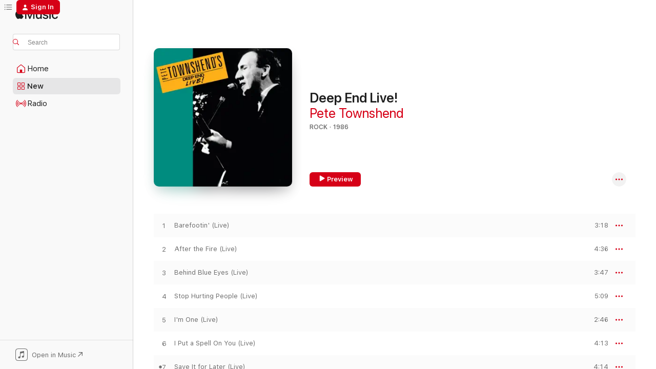

--- FILE ---
content_type: text/html
request_url: https://music.apple.com/us/album/save-it-for-later-live/967097721?app=itunes%2Citunes&i=967097728&mt=1%2C1
body_size: 22118
content:
<!DOCTYPE html>
<html dir="ltr" lang="en-US">
    <head>
        <!-- prettier-ignore -->
        <meta charset="utf-8">
        <!-- prettier-ignore -->
        <meta http-equiv="X-UA-Compatible" content="IE=edge">
        <!-- prettier-ignore -->
        <meta
            name="viewport"
            content="width=device-width,initial-scale=1,interactive-widget=resizes-content"
        >
        <!-- prettier-ignore -->
        <meta name="applicable-device" content="pc,mobile">
        <!-- prettier-ignore -->
        <meta name="referrer" content="strict-origin">
        <!-- prettier-ignore -->
        <link
            rel="apple-touch-icon"
            sizes="180x180"
            href="/assets/favicon/favicon-180.png"
        >
        <!-- prettier-ignore -->
        <link
            rel="icon"
            type="image/png"
            sizes="32x32"
            href="/assets/favicon/favicon-32.png"
        >
        <!-- prettier-ignore -->
        <link
            rel="icon"
            type="image/png"
            sizes="16x16"
            href="/assets/favicon/favicon-16.png"
        >
        <!-- prettier-ignore -->
        <link
            rel="mask-icon"
            href="/assets/favicon/favicon.svg"
            color="#fa233b"
        >
        <!-- prettier-ignore -->
        <link rel="manifest" href="/manifest.json">

        <title>‎Apple Music - Web Player</title><!-- HEAD_svelte-1cypuwr_START --><link rel="preconnect" href="//www.apple.com/wss/fonts" crossorigin="anonymous"><link rel="stylesheet" href="//www.apple.com/wss/fonts?families=SF+Pro,v4%7CSF+Pro+Icons,v1&amp;display=swap" type="text/css" referrerpolicy="strict-origin-when-cross-origin"><!-- HEAD_svelte-1cypuwr_END --><!-- HEAD_svelte-eg3hvx_START -->    <meta name="description" content="Listen to millions of songs, watch music videos, and experience live performances all on Apple Music. Play on web, in app, or on Android with your subscription.">  <link rel="canonical" href="https://music.apple.com/us/album/deep-end-live/1443530299">     <meta name="al:ios:app_store_id" content="1108187390"> <meta name="al:ios:app_name" content="Apple Music">  <meta name="apple:title" content="Apple Music - Web Player"> <meta name="apple:description" content="Listen to millions of songs, watch music videos, and experience live performances all on Apple Music. Play on web, in app, or on Android with your subscription.">   <meta property="og:title" content="Apple Music Web Player"> <meta property="og:description" content="Listen to millions of songs all ad-free on Apple Music."> <meta property="og:site_name" content="Apple Music - Web Player"> <meta property="og:url" content="https://music.apple.com/us/album/deep-end-live/1443530299"> <meta property="og:image" content="https://music.apple.com/assets/meta/apple-music.png"> <meta property="og:image:secure_url" content="https://music.apple.com/assets/meta/apple-music.png"> <meta property="og:image:alt" content="Apple Music Web Player"> <meta property="og:image:width" content="1200"> <meta property="og:image:height" content="630"> <meta property="og:image:type" content="image/png">  <meta property="og:locale" content="en_US">        <meta name="twitter:title" content="Apple Music Web Player"> <meta name="twitter:description" content="Listen to millions of songs all ad-free on Apple Music."> <meta name="twitter:site" content="@AppleMusic"> <meta name="twitter:image" content="https://music.apple.com/assets/meta/apple-music.png"> <meta name="twitter:image:alt" content="Apple Music Web Player"> <meta name="twitter:card" content="summary_large_image">         <!-- HEAD_svelte-eg3hvx_END -->
      <script type="module" crossorigin src="/assets/index~8a6f659a1b.js"></script>
      <link rel="stylesheet" href="/assets/index~99bed3cf08.css">
      <script type="module">import.meta.url;import("_").catch(()=>1);async function* g(){};window.__vite_is_modern_browser=true;</script>
      <script type="module">!function(){if(window.__vite_is_modern_browser)return;console.warn("vite: loading legacy chunks, syntax error above and the same error below should be ignored");var e=document.getElementById("vite-legacy-polyfill"),n=document.createElement("script");n.src=e.src,n.onload=function(){System.import(document.getElementById('vite-legacy-entry').getAttribute('data-src'))},document.body.appendChild(n)}();</script>
    </head>
    <body>
        <script src="/assets/focus-visible/focus-visible.min.js"></script>
        
        <script
            async
            src="/includes/js-cdn/musickit/v3/amp/musickit.js"
        ></script>
        <script
            type="module"
            async
            src="/includes/js-cdn/musickit/v3/components/musickit-components/musickit-components.esm.js"
        ></script>
        <script
            nomodule
            async
            src="/includes/js-cdn/musickit/v3/components/musickit-components/musickit-components.js"
        ></script>
        <svg style="display: none" xmlns="http://www.w3.org/2000/svg">
            <symbol id="play-circle-fill" viewBox="0 0 60 60">
                <path
                    class="icon-circle-fill__circle"
                    fill="var(--iconCircleFillBG, transparent)"
                    d="M30 60c16.411 0 30-13.617 30-30C60 13.588 46.382 0 29.971 0 13.588 0 .001 13.588.001 30c0 16.383 13.617 30 30 30Z"
                />
                <path
                    fill="var(--iconFillArrow, var(--keyColor, black))"
                    d="M24.411 41.853c-1.41.853-3.028.177-3.028-1.294V19.47c0-1.44 1.735-2.058 3.028-1.294l17.265 10.235a1.89 1.89 0 0 1 0 3.265L24.411 41.853Z"
                />
            </symbol>
        </svg>
        <div class="body-container">
              <div class="app-container svelte-t3vj1e" data-testid="app-container">   <div class="header svelte-rjjbqs" data-testid="header"><nav data-testid="navigation" class="navigation svelte-13li0vp"><div class="navigation__header svelte-13li0vp"><div data-testid="logo" class="logo svelte-1o7dz8w"> <a aria-label="Apple Music" role="img" href="https://music.apple.com/us/home" class="svelte-1o7dz8w"><svg height="20" viewBox="0 0 83 20" width="83" xmlns="http://www.w3.org/2000/svg" class="logo" aria-hidden="true"><path d="M34.752 19.746V6.243h-.088l-5.433 13.503h-2.074L21.711 6.243h-.087v13.503h-2.548V1.399h3.235l5.833 14.621h.1l5.82-14.62h3.248v18.347h-2.56zm16.649 0h-2.586v-2.263h-.062c-.725 1.602-2.061 2.504-4.072 2.504-2.86 0-4.61-1.894-4.61-4.958V6.37h2.698v8.125c0 2.034.95 3.127 2.81 3.127 1.95 0 3.124-1.373 3.124-3.458V6.37H51.4v13.376zm7.394-13.618c3.06 0 5.046 1.73 5.134 4.196h-2.536c-.15-1.296-1.087-2.11-2.598-2.11-1.462 0-2.436.724-2.436 1.793 0 .839.6 1.41 2.023 1.741l2.136.496c2.686.636 3.71 1.704 3.71 3.636 0 2.442-2.236 4.12-5.333 4.12-3.285 0-5.26-1.64-5.509-4.183h2.673c.25 1.398 1.187 2.085 2.836 2.085 1.623 0 2.623-.687 2.623-1.78 0-.865-.487-1.373-1.924-1.704l-2.136-.508c-2.498-.585-3.735-1.806-3.735-3.75 0-2.391 2.049-4.032 5.072-4.032zM66.1 2.836c0-.878.7-1.577 1.561-1.577.862 0 1.55.7 1.55 1.577 0 .864-.688 1.576-1.55 1.576a1.573 1.573 0 0 1-1.56-1.576zm.212 3.534h2.698v13.376h-2.698zm14.089 4.603c-.275-1.424-1.324-2.556-3.085-2.556-2.086 0-3.46 1.767-3.46 4.64 0 2.938 1.386 4.642 3.485 4.642 1.66 0 2.748-.928 3.06-2.48H83C82.713 18.067 80.477 20 77.317 20c-3.76 0-6.208-2.62-6.208-6.942 0-4.247 2.448-6.93 6.183-6.93 3.385 0 5.446 2.213 5.683 4.845h-2.573zM10.824 3.189c-.698.834-1.805 1.496-2.913 1.398-.145-1.128.41-2.33 1.036-3.065C9.644.662 10.848.05 11.835 0c.121 1.178-.336 2.33-1.01 3.19zm.999 1.619c.624.049 2.425.244 3.578 1.98-.096.074-2.137 1.272-2.113 3.79.024 3.01 2.593 4.012 2.617 4.037-.024.074-.407 1.419-1.344 2.812-.817 1.224-1.657 2.422-3.002 2.447-1.297.024-1.73-.783-3.218-.783-1.489 0-1.97.758-3.194.807-1.297.048-2.28-1.297-3.097-2.52C.368 14.908-.904 10.408.825 7.375c.84-1.516 2.377-2.47 4.034-2.495 1.273-.023 2.45.857 3.218.857.769 0 2.137-1.027 3.746-.93z"></path></svg></a>   </div> <div class="search-input-wrapper svelte-nrtdem" data-testid="search-input"><div data-testid="amp-search-input" aria-controls="search-suggestions" aria-expanded="false" aria-haspopup="listbox" aria-owns="search-suggestions" class="search-input-container svelte-rg26q6" tabindex="-1" role=""><div class="flex-container svelte-rg26q6"><form id="search-input-form" class="svelte-rg26q6"><svg height="16" width="16" viewBox="0 0 16 16" class="search-svg" aria-hidden="true"><path d="M11.87 10.835c.018.015.035.03.051.047l3.864 3.863a.735.735 0 1 1-1.04 1.04l-3.863-3.864a.744.744 0 0 1-.047-.051 6.667 6.667 0 1 1 1.035-1.035zM6.667 12a5.333 5.333 0 1 0 0-10.667 5.333 5.333 0 0 0 0 10.667z"></path></svg> <input aria-autocomplete="list" aria-multiline="false" aria-controls="search-suggestions" aria-label="Search" placeholder="Search" spellcheck="false" autocomplete="off" autocorrect="off" autocapitalize="off" type="text" inputmode="search" class="search-input__text-field svelte-rg26q6" data-testid="search-input__text-field"></form> </div> <div data-testid="search-scope-bar"></div>   </div> </div></div> <div data-testid="navigation-content" class="navigation__content svelte-13li0vp" id="navigation" aria-hidden="false"><div class="navigation__scrollable-container svelte-13li0vp"><div data-testid="navigation-items-primary" class="navigation-items navigation-items--primary svelte-ng61m8"> <ul class="navigation-items__list svelte-ng61m8">  <li class="navigation-item navigation-item__home svelte-1a5yt87" aria-selected="false" data-testid="navigation-item"> <a href="https://music.apple.com/us/home" class="navigation-item__link svelte-1a5yt87" role="button" data-testid="home" aria-pressed="false"><div class="navigation-item__content svelte-zhx7t9"> <span class="navigation-item__icon svelte-zhx7t9"> <svg width="24" height="24" viewBox="0 0 24 24" xmlns="http://www.w3.org/2000/svg" aria-hidden="true"><path d="M5.93 20.16a1.94 1.94 0 0 1-1.43-.502c-.334-.335-.502-.794-.502-1.393v-7.142c0-.362.062-.688.177-.953.123-.264.326-.529.6-.75l6.145-5.157c.176-.141.344-.247.52-.318.176-.07.362-.105.564-.105.194 0 .388.035.565.105.176.07.352.177.52.318l6.146 5.158c.273.23.467.476.59.75.124.264.177.59.177.96v7.134c0 .59-.159 1.058-.503 1.393-.335.335-.811.503-1.428.503H5.929Zm12.14-1.172c.221 0 .406-.07.547-.212a.688.688 0 0 0 .22-.511v-7.142c0-.177-.026-.344-.087-.459a.97.97 0 0 0-.265-.353l-6.154-5.149a.756.756 0 0 0-.177-.115.37.37 0 0 0-.15-.035.37.37 0 0 0-.158.035l-.177.115-6.145 5.15a.982.982 0 0 0-.274.352 1.13 1.13 0 0 0-.088.468v7.133c0 .203.08.379.23.511a.744.744 0 0 0 .546.212h12.133Zm-8.323-4.7c0-.176.062-.326.177-.432a.6.6 0 0 1 .423-.159h3.315c.176 0 .326.053.432.16s.159.255.159.431v4.973H9.756v-4.973Z"></path></svg> </span> <span class="navigation-item__label svelte-zhx7t9"> Home </span> </div></a>  </li>  <li class="navigation-item navigation-item__new svelte-1a5yt87" aria-selected="false" data-testid="navigation-item"> <a href="https://music.apple.com/us/new" class="navigation-item__link svelte-1a5yt87" role="button" data-testid="new" aria-pressed="false"><div class="navigation-item__content svelte-zhx7t9"> <span class="navigation-item__icon svelte-zhx7t9"> <svg height="24" viewBox="0 0 24 24" width="24" aria-hidden="true"><path d="M9.92 11.354c.966 0 1.453-.487 1.453-1.49v-3.4c0-1.004-.487-1.483-1.453-1.483H6.452C5.487 4.981 5 5.46 5 6.464v3.4c0 1.003.487 1.49 1.452 1.49zm7.628 0c.965 0 1.452-.487 1.452-1.49v-3.4c0-1.004-.487-1.483-1.452-1.483h-3.46c-.974 0-1.46.479-1.46 1.483v3.4c0 1.003.486 1.49 1.46 1.49zm-7.65-1.073h-3.43c-.266 0-.396-.137-.396-.418v-3.4c0-.273.13-.41.396-.41h3.43c.265 0 .402.137.402.41v3.4c0 .281-.137.418-.403.418zm7.634 0h-3.43c-.273 0-.402-.137-.402-.418v-3.4c0-.273.129-.41.403-.41h3.43c.265 0 .395.137.395.41v3.4c0 .281-.13.418-.396.418zm-7.612 8.7c.966 0 1.453-.48 1.453-1.483v-3.407c0-.996-.487-1.483-1.453-1.483H6.452c-.965 0-1.452.487-1.452 1.483v3.407c0 1.004.487 1.483 1.452 1.483zm7.628 0c.965 0 1.452-.48 1.452-1.483v-3.407c0-.996-.487-1.483-1.452-1.483h-3.46c-.974 0-1.46.487-1.46 1.483v3.407c0 1.004.486 1.483 1.46 1.483zm-7.65-1.072h-3.43c-.266 0-.396-.137-.396-.41v-3.4c0-.282.13-.418.396-.418h3.43c.265 0 .402.136.402.418v3.4c0 .273-.137.41-.403.41zm7.634 0h-3.43c-.273 0-.402-.137-.402-.41v-3.4c0-.282.129-.418.403-.418h3.43c.265 0 .395.136.395.418v3.4c0 .273-.13.41-.396.41z" fill-opacity=".95"></path></svg> </span> <span class="navigation-item__label svelte-zhx7t9"> New </span> </div></a>  </li>  <li class="navigation-item navigation-item__radio svelte-1a5yt87" aria-selected="false" data-testid="navigation-item"> <a href="https://music.apple.com/us/radio" class="navigation-item__link svelte-1a5yt87" role="button" data-testid="radio" aria-pressed="false"><div class="navigation-item__content svelte-zhx7t9"> <span class="navigation-item__icon svelte-zhx7t9"> <svg width="24" height="24" viewBox="0 0 24 24" xmlns="http://www.w3.org/2000/svg" aria-hidden="true"><path d="M19.359 18.57C21.033 16.818 22 14.461 22 11.89s-.967-4.93-2.641-6.68c-.276-.292-.653-.26-.868-.023-.222.246-.176.591.085.868 1.466 1.535 2.272 3.593 2.272 5.835 0 2.241-.806 4.3-2.272 5.835-.261.268-.307.621-.085.86.215.245.592.276.868-.016zm-13.85.014c.222-.238.176-.59-.085-.86-1.474-1.535-2.272-3.593-2.272-5.834 0-2.242.798-4.3 2.272-5.835.261-.277.307-.622.085-.868-.215-.238-.592-.269-.868.023C2.967 6.96 2 9.318 2 11.89s.967 4.929 2.641 6.68c.276.29.653.26.868.014zm1.957-1.873c.223-.253.162-.583-.1-.867-.951-1.068-1.473-2.45-1.473-3.954 0-1.505.522-2.887 1.474-3.954.26-.284.322-.614.1-.876-.23-.26-.622-.26-.891.039-1.175 1.274-1.827 2.963-1.827 4.79 0 1.82.652 3.517 1.827 4.784.269.3.66.307.89.038zm9.958-.038c1.175-1.267 1.827-2.964 1.827-4.783 0-1.828-.652-3.517-1.827-4.791-.269-.3-.66-.3-.89-.039-.23.262-.162.592.092.876.96 1.067 1.481 2.449 1.481 3.954 0 1.504-.522 2.886-1.481 3.954-.254.284-.323.614-.092.867.23.269.621.261.89-.038zm-8.061-1.966c.23-.26.13-.568-.092-.883-.415-.522-.63-1.197-.63-1.934 0-.737.215-1.413.63-1.943.222-.307.322-.614.092-.875s-.653-.261-.906.054a4.385 4.385 0 0 0-.968 2.764 4.38 4.38 0 0 0 .968 2.756c.253.322.675.322.906.061zm6.18-.061a4.38 4.38 0 0 0 .968-2.756 4.385 4.385 0 0 0-.968-2.764c-.253-.315-.675-.315-.906-.054-.23.261-.138.568.092.875.415.53.63 1.206.63 1.943 0 .737-.215 1.412-.63 1.934-.23.315-.322.622-.092.883s.653.261.906-.061zm-3.547-.967c.96 0 1.789-.814 1.789-1.797s-.83-1.789-1.789-1.789c-.96 0-1.781.806-1.781 1.789 0 .983.821 1.797 1.781 1.797z"></path></svg> </span> <span class="navigation-item__label svelte-zhx7t9"> Radio </span> </div></a>  </li>  <li class="navigation-item navigation-item__search svelte-1a5yt87" aria-selected="false" data-testid="navigation-item"> <a href="https://music.apple.com/us/search" class="navigation-item__link svelte-1a5yt87" role="button" data-testid="search" aria-pressed="false"><div class="navigation-item__content svelte-zhx7t9"> <span class="navigation-item__icon svelte-zhx7t9"> <svg height="24" viewBox="0 0 24 24" width="24" aria-hidden="true"><path d="M17.979 18.553c.476 0 .813-.366.813-.835a.807.807 0 0 0-.235-.586l-3.45-3.457a5.61 5.61 0 0 0 1.158-3.413c0-3.098-2.535-5.633-5.633-5.633C7.542 4.63 5 7.156 5 10.262c0 3.098 2.534 5.632 5.632 5.632a5.614 5.614 0 0 0 3.274-1.055l3.472 3.472a.835.835 0 0 0 .6.242zm-7.347-3.875c-2.417 0-4.416-2-4.416-4.416 0-2.417 2-4.417 4.416-4.417 2.417 0 4.417 2 4.417 4.417s-2 4.416-4.417 4.416z" fill-opacity=".95"></path></svg> </span> <span class="navigation-item__label svelte-zhx7t9"> Search </span> </div></a>  </li></ul> </div>   </div> <div class="navigation__native-cta"><div slot="native-cta"><div data-testid="native-cta" class="native-cta svelte-6xh86f  native-cta--authenticated"><button class="native-cta__button svelte-6xh86f" data-testid="native-cta-button"><span class="native-cta__app-icon svelte-6xh86f"><svg width="24" height="24" xmlns="http://www.w3.org/2000/svg" xml:space="preserve" style="fill-rule:evenodd;clip-rule:evenodd;stroke-linejoin:round;stroke-miterlimit:2" viewBox="0 0 24 24" slot="app-icon" aria-hidden="true"><path d="M22.567 1.496C21.448.393 19.956.045 17.293.045H6.566c-2.508 0-4.028.376-5.12 1.465C.344 2.601 0 4.09 0 6.611v10.727c0 2.695.33 4.18 1.432 5.257 1.106 1.103 2.595 1.45 5.275 1.45h10.586c2.663 0 4.169-.347 5.274-1.45C23.656 21.504 24 20.033 24 17.338V6.752c0-2.694-.344-4.179-1.433-5.256Zm.411 4.9v11.299c0 1.898-.338 3.286-1.188 4.137-.851.864-2.256 1.191-4.141 1.191H6.35c-1.884 0-3.303-.341-4.154-1.191-.85-.851-1.174-2.239-1.174-4.137V6.54c0-2.014.324-3.445 1.16-4.295.851-.864 2.312-1.177 4.313-1.177h11.154c1.885 0 3.29.341 4.141 1.191.864.85 1.188 2.239 1.188 4.137Z" style="fill-rule:nonzero"></path><path d="M7.413 19.255c.987 0 2.48-.728 2.48-2.672v-6.385c0-.35.063-.428.378-.494l5.298-1.095c.351-.067.534.025.534.333l.035 4.286c0 .337-.182.586-.53.652l-1.014.228c-1.361.3-2.007.923-2.007 1.937 0 1.017.79 1.748 1.926 1.748.986 0 2.444-.679 2.444-2.64V5.654c0-.636-.279-.821-1.016-.66L9.646 6.298c-.448.091-.674.329-.674.699l.035 7.697c0 .336-.148.546-.446.613l-1.067.21c-1.329.266-1.986.93-1.986 1.993 0 1.017.786 1.745 1.905 1.745Z" style="fill-rule:nonzero"></path></svg></span> <span class="native-cta__label svelte-6xh86f">Open in Music</span> <span class="native-cta__arrow svelte-6xh86f"><svg height="16" width="16" viewBox="0 0 16 16" class="native-cta-action" aria-hidden="true"><path d="M1.559 16 13.795 3.764v8.962H16V0H3.274v2.205h8.962L0 14.441 1.559 16z"></path></svg></span></button> </div>  </div></div></div> </nav> </div>  <div class="player-bar player-bar__floating-player svelte-1rr9v04" data-testid="player-bar" aria-label="Music controls" aria-hidden="false">   </div>   <div id="scrollable-page" class="scrollable-page svelte-mt0bfj" data-main-content data-testid="main-section" aria-hidden="false"><main data-testid="main" class="svelte-bzjlhs"><div class="content-container svelte-bzjlhs" data-testid="content-container"><div class="search-input-wrapper svelte-nrtdem" data-testid="search-input"><div data-testid="amp-search-input" aria-controls="search-suggestions" aria-expanded="false" aria-haspopup="listbox" aria-owns="search-suggestions" class="search-input-container svelte-rg26q6" tabindex="-1" role=""><div class="flex-container svelte-rg26q6"><form id="search-input-form" class="svelte-rg26q6"><svg height="16" width="16" viewBox="0 0 16 16" class="search-svg" aria-hidden="true"><path d="M11.87 10.835c.018.015.035.03.051.047l3.864 3.863a.735.735 0 1 1-1.04 1.04l-3.863-3.864a.744.744 0 0 1-.047-.051 6.667 6.667 0 1 1 1.035-1.035zM6.667 12a5.333 5.333 0 1 0 0-10.667 5.333 5.333 0 0 0 0 10.667z"></path></svg> <input value="" aria-autocomplete="list" aria-multiline="false" aria-controls="search-suggestions" aria-label="Search" placeholder="Search" spellcheck="false" autocomplete="off" autocorrect="off" autocapitalize="off" type="text" inputmode="search" class="search-input__text-field svelte-rg26q6" data-testid="search-input__text-field"></form> </div> <div data-testid="search-scope-bar"> </div>   </div> </div>      <div class="section svelte-wa5vzl" data-testid="section-container" aria-label="Featured"> <div class="section-content svelte-wa5vzl" data-testid="section-content">  <div class="container-detail-header svelte-1uuona0 container-detail-header--no-description" data-testid="container-detail-header"><div slot="artwork"><div class="artwork__radiosity svelte-1agpw2h"> <div data-testid="artwork-component" class="artwork-component artwork-component--aspect-ratio artwork-component--orientation-square svelte-uduhys        artwork-component--has-borders" style="
            --artwork-bg-color: #1f1707;
            --aspect-ratio: 1;
            --placeholder-bg-color: #1f1707;
       ">   <picture class="svelte-uduhys"><source sizes=" (max-width:1319px) 296px,(min-width:1320px) and (max-width:1679px) 316px,316px" srcset="https://is1-ssl.mzstatic.com/image/thumb/Music128/v4/f8/8f/1f/f88f1ffc-6080-17db-9e2b-de2ed7590c9e/00602547208750.rgb.jpg/296x296bb.webp 296w,https://is1-ssl.mzstatic.com/image/thumb/Music128/v4/f8/8f/1f/f88f1ffc-6080-17db-9e2b-de2ed7590c9e/00602547208750.rgb.jpg/316x316bb.webp 316w,https://is1-ssl.mzstatic.com/image/thumb/Music128/v4/f8/8f/1f/f88f1ffc-6080-17db-9e2b-de2ed7590c9e/00602547208750.rgb.jpg/592x592bb.webp 592w,https://is1-ssl.mzstatic.com/image/thumb/Music128/v4/f8/8f/1f/f88f1ffc-6080-17db-9e2b-de2ed7590c9e/00602547208750.rgb.jpg/632x632bb.webp 632w" type="image/webp"> <source sizes=" (max-width:1319px) 296px,(min-width:1320px) and (max-width:1679px) 316px,316px" srcset="https://is1-ssl.mzstatic.com/image/thumb/Music128/v4/f8/8f/1f/f88f1ffc-6080-17db-9e2b-de2ed7590c9e/00602547208750.rgb.jpg/296x296bb-60.jpg 296w,https://is1-ssl.mzstatic.com/image/thumb/Music128/v4/f8/8f/1f/f88f1ffc-6080-17db-9e2b-de2ed7590c9e/00602547208750.rgb.jpg/316x316bb-60.jpg 316w,https://is1-ssl.mzstatic.com/image/thumb/Music128/v4/f8/8f/1f/f88f1ffc-6080-17db-9e2b-de2ed7590c9e/00602547208750.rgb.jpg/592x592bb-60.jpg 592w,https://is1-ssl.mzstatic.com/image/thumb/Music128/v4/f8/8f/1f/f88f1ffc-6080-17db-9e2b-de2ed7590c9e/00602547208750.rgb.jpg/632x632bb-60.jpg 632w" type="image/jpeg"> <img alt="" class="artwork-component__contents artwork-component__image svelte-uduhys" loading="lazy" src="/assets/artwork/1x1.gif" role="presentation" decoding="async" width="316" height="316" fetchpriority="auto" style="opacity: 1;"></picture> </div></div> <div data-testid="artwork-component" class="artwork-component artwork-component--aspect-ratio artwork-component--orientation-square svelte-uduhys        artwork-component--has-borders" style="
            --artwork-bg-color: #1f1707;
            --aspect-ratio: 1;
            --placeholder-bg-color: #1f1707;
       ">   <picture class="svelte-uduhys"><source sizes=" (max-width:1319px) 296px,(min-width:1320px) and (max-width:1679px) 316px,316px" srcset="https://is1-ssl.mzstatic.com/image/thumb/Music128/v4/f8/8f/1f/f88f1ffc-6080-17db-9e2b-de2ed7590c9e/00602547208750.rgb.jpg/296x296bb.webp 296w,https://is1-ssl.mzstatic.com/image/thumb/Music128/v4/f8/8f/1f/f88f1ffc-6080-17db-9e2b-de2ed7590c9e/00602547208750.rgb.jpg/316x316bb.webp 316w,https://is1-ssl.mzstatic.com/image/thumb/Music128/v4/f8/8f/1f/f88f1ffc-6080-17db-9e2b-de2ed7590c9e/00602547208750.rgb.jpg/592x592bb.webp 592w,https://is1-ssl.mzstatic.com/image/thumb/Music128/v4/f8/8f/1f/f88f1ffc-6080-17db-9e2b-de2ed7590c9e/00602547208750.rgb.jpg/632x632bb.webp 632w" type="image/webp"> <source sizes=" (max-width:1319px) 296px,(min-width:1320px) and (max-width:1679px) 316px,316px" srcset="https://is1-ssl.mzstatic.com/image/thumb/Music128/v4/f8/8f/1f/f88f1ffc-6080-17db-9e2b-de2ed7590c9e/00602547208750.rgb.jpg/296x296bb-60.jpg 296w,https://is1-ssl.mzstatic.com/image/thumb/Music128/v4/f8/8f/1f/f88f1ffc-6080-17db-9e2b-de2ed7590c9e/00602547208750.rgb.jpg/316x316bb-60.jpg 316w,https://is1-ssl.mzstatic.com/image/thumb/Music128/v4/f8/8f/1f/f88f1ffc-6080-17db-9e2b-de2ed7590c9e/00602547208750.rgb.jpg/592x592bb-60.jpg 592w,https://is1-ssl.mzstatic.com/image/thumb/Music128/v4/f8/8f/1f/f88f1ffc-6080-17db-9e2b-de2ed7590c9e/00602547208750.rgb.jpg/632x632bb-60.jpg 632w" type="image/jpeg"> <img alt="Deep End Live!" class="artwork-component__contents artwork-component__image svelte-uduhys" loading="lazy" src="/assets/artwork/1x1.gif" role="presentation" decoding="async" width="316" height="316" fetchpriority="auto" style="opacity: 1;"></picture> </div></div> <div class="headings svelte-1uuona0"> <h1 class="headings__title svelte-1uuona0" data-testid="non-editable-product-title"><span dir="auto">Deep End Live!</span> <span class="headings__badges svelte-1uuona0">   </span></h1> <div class="headings__subtitles svelte-1uuona0" data-testid="product-subtitles"> <a data-testid="click-action" class="click-action svelte-c0t0j2" href="https://music.apple.com/us/artist/pete-townshend/320553">Pete Townshend</a> </div> <div class="headings__tertiary-titles"> </div> <div class="headings__metadata-bottom svelte-1uuona0">ROCK · 1986 </div></div>  <div class="primary-actions svelte-1uuona0"><div class="primary-actions__button primary-actions__button--play svelte-1uuona0"><div data-testid="button-action" class="button svelte-rka6wn primary"><button data-testid="click-action" class="click-action svelte-c0t0j2" aria-label="" ><span class="icon svelte-rka6wn" data-testid="play-icon"><svg height="16" viewBox="0 0 16 16" width="16"><path d="m4.4 15.14 10.386-6.096c.842-.459.794-1.64 0-2.097L4.401.85c-.87-.53-2-.12-2 .82v12.625c0 .966 1.06 1.4 2 .844z"></path></svg></span>  Preview</button> </div> </div> <div class="primary-actions__button primary-actions__button--shuffle svelte-1uuona0"> </div></div> <div class="secondary-actions svelte-1uuona0"><div class="secondary-actions svelte-1agpw2h" slot="secondary-actions">  <div class="cloud-buttons svelte-u0auos" data-testid="cloud-buttons">  <amp-contextual-menu-button config="[object Object]" class="svelte-1sn4kz"> <span aria-label="MORE" class="more-button svelte-1sn4kz more-button--platter" data-testid="more-button" slot="trigger-content"><svg width="28" height="28" viewBox="0 0 28 28" class="glyph" xmlns="http://www.w3.org/2000/svg"><circle fill="var(--iconCircleFill, transparent)" cx="14" cy="14" r="14"></circle><path fill="var(--iconEllipsisFill, white)" d="M10.105 14c0-.87-.687-1.55-1.564-1.55-.862 0-1.557.695-1.557 1.55 0 .848.695 1.55 1.557 1.55.855 0 1.564-.702 1.564-1.55zm5.437 0c0-.87-.68-1.55-1.542-1.55A1.55 1.55 0 0012.45 14c0 .848.695 1.55 1.55 1.55.848 0 1.542-.702 1.542-1.55zm5.474 0c0-.87-.687-1.55-1.557-1.55-.87 0-1.564.695-1.564 1.55 0 .848.694 1.55 1.564 1.55.848 0 1.557-.702 1.557-1.55z"></path></svg></span> </amp-contextual-menu-button></div></div></div></div> </div>   </div><div class="section svelte-wa5vzl" data-testid="section-container"> <div class="section-content svelte-wa5vzl" data-testid="section-content">  <div class="placeholder-table svelte-wa5vzl"> <div><div class="placeholder-row svelte-wa5vzl placeholder-row--even placeholder-row--album"></div><div class="placeholder-row svelte-wa5vzl  placeholder-row--album"></div><div class="placeholder-row svelte-wa5vzl placeholder-row--even placeholder-row--album"></div><div class="placeholder-row svelte-wa5vzl  placeholder-row--album"></div><div class="placeholder-row svelte-wa5vzl placeholder-row--even placeholder-row--album"></div><div class="placeholder-row svelte-wa5vzl  placeholder-row--album"></div><div class="placeholder-row svelte-wa5vzl placeholder-row--even placeholder-row--album"></div><div class="placeholder-row svelte-wa5vzl  placeholder-row--album"></div><div class="placeholder-row svelte-wa5vzl placeholder-row--even placeholder-row--album"></div><div class="placeholder-row svelte-wa5vzl  placeholder-row--album"></div></div></div> </div>   </div><div class="section svelte-wa5vzl" data-testid="section-container"> <div class="section-content svelte-wa5vzl" data-testid="section-content"> <div class="tracklist-footer svelte-1tm9k9g tracklist-footer--album" data-testid="tracklist-footer"><div class="footer-body svelte-1tm9k9g"><p class="description svelte-1tm9k9g" data-testid="tracklist-footer-description">August 1, 1986
10 songs, 39 minutes
℗ 1986 Eel-Pie Recording Productions Ltd., under exclusive licence to UMC, a division of Universal Music Operations Ltd.</p>  <div class="tracklist-footer__native-cta-wrapper svelte-1tm9k9g"><div class="button svelte-yk984v       button--text-button" data-testid="button-base-wrapper"><button data-testid="button-base" aria-label="Also available in the iTunes Store" type="button"  class="svelte-yk984v link"> Also available in the iTunes Store <svg height="16" width="16" viewBox="0 0 16 16" class="web-to-native__action" aria-hidden="true" data-testid="cta-button-arrow-icon"><path d="M1.559 16 13.795 3.764v8.962H16V0H3.274v2.205h8.962L0 14.441 1.559 16z"></path></svg> </button> </div></div></div> <div class="tracklist-footer__friends svelte-1tm9k9g"> </div></div></div>   </div><div class="section svelte-wa5vzl      section--alternate" data-testid="section-container"> <div class="section-content svelte-wa5vzl" data-testid="section-content"> <div class="spacer-wrapper svelte-14fis98"></div></div>   </div><div class="section svelte-wa5vzl      section--alternate" data-testid="section-container" aria-label="Other Versions"> <div class="section-content svelte-wa5vzl" data-testid="section-content"><div class="header svelte-rnrb59">  <div class="header-title-wrapper svelte-rnrb59">   <h2 class="title svelte-rnrb59" data-testid="header-title"><span class="dir-wrapper" dir="auto">Other Versions</span></h2> </div>   </div>   <div class="svelte-1dd7dqt shelf"><section data-testid="shelf-component" class="shelf-grid shelf-grid--onhover svelte-12rmzef" style="
            --grid-max-content-xsmall: 144px; --grid-column-gap-xsmall: 10px; --grid-row-gap-xsmall: 24px; --grid-small: 4; --grid-column-gap-small: 20px; --grid-row-gap-small: 24px; --grid-medium: 5; --grid-column-gap-medium: 20px; --grid-row-gap-medium: 24px; --grid-large: 6; --grid-column-gap-large: 20px; --grid-row-gap-large: 24px; --grid-xlarge: 6; --grid-column-gap-xlarge: 20px; --grid-row-gap-xlarge: 24px;
            --grid-type: G;
            --grid-rows: 1;
            --standard-lockup-shadow-offset: 15px;
            
        "> <div class="shelf-grid__body svelte-12rmzef" data-testid="shelf-body">   <button disabled aria-label="Previous Page" type="button" class="shelf-grid-nav__arrow shelf-grid-nav__arrow--left svelte-1xmivhv" data-testid="shelf-button-left" style="--offset: 
                        calc(25px * -1);
                    ;"><svg viewBox="0 0 9 31" xmlns="http://www.w3.org/2000/svg"><path d="M5.275 29.46a1.61 1.61 0 0 0 1.456 1.077c1.018 0 1.772-.737 1.772-1.737 0-.526-.277-1.186-.449-1.62l-4.68-11.912L8.05 3.363c.172-.442.45-1.116.45-1.625A1.702 1.702 0 0 0 6.728.002a1.603 1.603 0 0 0-1.456 1.09L.675 12.774c-.301.775-.677 1.744-.677 2.495 0 .754.376 1.705.677 2.498L5.272 29.46Z"></path></svg></button> <ul slot="shelf-content" class="shelf-grid__list shelf-grid__list--grid-type-G shelf-grid__list--grid-rows-1 svelte-12rmzef" role="list" tabindex="-1" data-testid="shelf-item-list">   <li class="shelf-grid__list-item svelte-12rmzef" data-index="0" aria-hidden="true"><div class="svelte-12rmzef"><div class="square-lockup-wrapper" data-testid="square-lockup-wrapper">  <div class="product-lockup svelte-1tr6noh" aria-label="Deep End Live!, 10 songs" data-testid="product-lockup"><div class="product-lockup__artwork svelte-1tr6noh has-controls" aria-hidden="false"> <div data-testid="artwork-component" class="artwork-component artwork-component--aspect-ratio artwork-component--orientation-square svelte-uduhys    artwork-component--fullwidth    artwork-component--has-borders" style="
            --artwork-bg-color: #1f1707;
            --aspect-ratio: 1;
            --placeholder-bg-color: #1f1707;
       ">   <picture class="svelte-uduhys"><source sizes=" (max-width:1319px) 296px,(min-width:1320px) and (max-width:1679px) 316px,316px" srcset="https://is1-ssl.mzstatic.com/image/thumb/Music128/v4/f8/8f/1f/f88f1ffc-6080-17db-9e2b-de2ed7590c9e/00602547208750.rgb.jpg/296x296bf.webp 296w,https://is1-ssl.mzstatic.com/image/thumb/Music128/v4/f8/8f/1f/f88f1ffc-6080-17db-9e2b-de2ed7590c9e/00602547208750.rgb.jpg/316x316bf.webp 316w,https://is1-ssl.mzstatic.com/image/thumb/Music128/v4/f8/8f/1f/f88f1ffc-6080-17db-9e2b-de2ed7590c9e/00602547208750.rgb.jpg/592x592bf.webp 592w,https://is1-ssl.mzstatic.com/image/thumb/Music128/v4/f8/8f/1f/f88f1ffc-6080-17db-9e2b-de2ed7590c9e/00602547208750.rgb.jpg/632x632bf.webp 632w" type="image/webp"> <source sizes=" (max-width:1319px) 296px,(min-width:1320px) and (max-width:1679px) 316px,316px" srcset="https://is1-ssl.mzstatic.com/image/thumb/Music128/v4/f8/8f/1f/f88f1ffc-6080-17db-9e2b-de2ed7590c9e/00602547208750.rgb.jpg/296x296bf-60.jpg 296w,https://is1-ssl.mzstatic.com/image/thumb/Music128/v4/f8/8f/1f/f88f1ffc-6080-17db-9e2b-de2ed7590c9e/00602547208750.rgb.jpg/316x316bf-60.jpg 316w,https://is1-ssl.mzstatic.com/image/thumb/Music128/v4/f8/8f/1f/f88f1ffc-6080-17db-9e2b-de2ed7590c9e/00602547208750.rgb.jpg/592x592bf-60.jpg 592w,https://is1-ssl.mzstatic.com/image/thumb/Music128/v4/f8/8f/1f/f88f1ffc-6080-17db-9e2b-de2ed7590c9e/00602547208750.rgb.jpg/632x632bf-60.jpg 632w" type="image/jpeg"> <img alt="Deep End Live!" class="artwork-component__contents artwork-component__image svelte-uduhys" loading="lazy" src="/assets/artwork/1x1.gif" role="presentation" decoding="async" width="316" height="316" fetchpriority="auto" style="opacity: 1;"></picture> </div> <div class="square-lockup__social svelte-152pqr7" slot="artwork-metadata-overlay"></div> <div data-testid="lockup-control" class="product-lockup__controls svelte-1tr6noh"><a class="product-lockup__link svelte-1tr6noh" data-testid="product-lockup-link" aria-label="Deep End Live!, 10 songs" href="https://music.apple.com/us/album/deep-end-live/1443530299">Deep End Live!</a> <div data-testid="play-button" class="product-lockup__play-button svelte-1tr6noh"><button aria-label="Play Deep End Live!" class="play-button svelte-19j07e7 play-button--platter" data-testid="play-button"><svg aria-hidden="true" class="icon play-svg" data-testid="play-icon" iconState="play"><use href="#play-circle-fill"></use></svg> </button> </div> <div data-testid="context-button" class="product-lockup__context-button svelte-1tr6noh"><div slot="context-button"><amp-contextual-menu-button config="[object Object]" class="svelte-1sn4kz"> <span aria-label="MORE" class="more-button svelte-1sn4kz more-button--platter  more-button--material" data-testid="more-button" slot="trigger-content"><svg width="28" height="28" viewBox="0 0 28 28" class="glyph" xmlns="http://www.w3.org/2000/svg"><circle fill="var(--iconCircleFill, transparent)" cx="14" cy="14" r="14"></circle><path fill="var(--iconEllipsisFill, white)" d="M10.105 14c0-.87-.687-1.55-1.564-1.55-.862 0-1.557.695-1.557 1.55 0 .848.695 1.55 1.557 1.55.855 0 1.564-.702 1.564-1.55zm5.437 0c0-.87-.68-1.55-1.542-1.55A1.55 1.55 0 0012.45 14c0 .848.695 1.55 1.55 1.55.848 0 1.542-.702 1.542-1.55zm5.474 0c0-.87-.687-1.55-1.557-1.55-.87 0-1.564.695-1.564 1.55 0 .848.694 1.55 1.564 1.55.848 0 1.557-.702 1.557-1.55z"></path></svg></span> </amp-contextual-menu-button></div></div></div></div> <div class="product-lockup__content svelte-1tr6noh"> <div class="product-lockup__content-details svelte-1tr6noh product-lockup__content-details--no-subtitle-link" dir="auto"><div class="product-lockup__title-link svelte-1tr6noh product-lockup__title-link--multiline"> <div class="multiline-clamp svelte-1a7gcr6 multiline-clamp--overflow   multiline-clamp--with-badge" style="--mc-lineClamp: var(--defaultClampOverride, 2);" role="text"> <span class="multiline-clamp__text svelte-1a7gcr6"><a href="https://music.apple.com/us/album/deep-end-live/1443530299" data-testid="product-lockup-title" class="product-lockup__title svelte-1tr6noh">Deep End Live!</a></span><span class="multiline-clamp__badge svelte-1a7gcr6">  </span> </div> </div>  <p data-testid="product-lockup-subtitles" class="product-lockup__subtitle-links svelte-1tr6noh  product-lockup__subtitle-links--singlet"> <div class="multiline-clamp svelte-1a7gcr6 multiline-clamp--overflow" style="--mc-lineClamp: var(--defaultClampOverride, 1);" role="text"> <span class="multiline-clamp__text svelte-1a7gcr6"> <span data-testid="product-lockup-subtitle" class="product-lockup__subtitle svelte-1tr6noh">10 songs</span></span> </div></p></div></div> </div> </div> </div></li> </ul> <button aria-label="Next Page" type="button" class="shelf-grid-nav__arrow shelf-grid-nav__arrow--right svelte-1xmivhv" data-testid="shelf-button-right" style="--offset: 
                        calc(25px * -1);
                    ;"><svg viewBox="0 0 9 31" xmlns="http://www.w3.org/2000/svg"><path d="M5.275 29.46a1.61 1.61 0 0 0 1.456 1.077c1.018 0 1.772-.737 1.772-1.737 0-.526-.277-1.186-.449-1.62l-4.68-11.912L8.05 3.363c.172-.442.45-1.116.45-1.625A1.702 1.702 0 0 0 6.728.002a1.603 1.603 0 0 0-1.456 1.09L.675 12.774c-.301.775-.677 1.744-.677 2.495 0 .754.376 1.705.677 2.498L5.272 29.46Z"></path></svg></button></div> </section> </div></div>   </div><div class="section svelte-wa5vzl      section--alternate" data-testid="section-container" aria-label="More By Pete Townshend"> <div class="section-content svelte-wa5vzl" data-testid="section-content"><div class="header svelte-rnrb59">  <div class="header-title-wrapper svelte-rnrb59">   <h2 class="title svelte-rnrb59 title-link" data-testid="header-title"><button type="button" class="title__button svelte-rnrb59" role="link" tabindex="0"><span class="dir-wrapper" dir="auto">More By Pete Townshend</span> <svg class="chevron" xmlns="http://www.w3.org/2000/svg" viewBox="0 0 64 64" aria-hidden="true"><path d="M19.817 61.863c1.48 0 2.672-.515 3.702-1.546l24.243-23.63c1.352-1.385 1.996-2.737 2.028-4.443 0-1.674-.644-3.09-2.028-4.443L23.519 4.138c-1.03-.998-2.253-1.513-3.702-1.513-2.994 0-5.409 2.382-5.409 5.344 0 1.481.612 2.833 1.739 3.96l20.99 20.347-20.99 20.283c-1.127 1.126-1.739 2.478-1.739 3.96 0 2.93 2.415 5.344 5.409 5.344Z"></path></svg></button></h2> </div>   </div>   <div class="svelte-1dd7dqt shelf"><section data-testid="shelf-component" class="shelf-grid shelf-grid--onhover svelte-12rmzef" style="
            --grid-max-content-xsmall: 144px; --grid-column-gap-xsmall: 10px; --grid-row-gap-xsmall: 24px; --grid-small: 4; --grid-column-gap-small: 20px; --grid-row-gap-small: 24px; --grid-medium: 5; --grid-column-gap-medium: 20px; --grid-row-gap-medium: 24px; --grid-large: 6; --grid-column-gap-large: 20px; --grid-row-gap-large: 24px; --grid-xlarge: 6; --grid-column-gap-xlarge: 20px; --grid-row-gap-xlarge: 24px;
            --grid-type: G;
            --grid-rows: 1;
            --standard-lockup-shadow-offset: 15px;
            
        "> <div class="shelf-grid__body svelte-12rmzef" data-testid="shelf-body">   <button disabled aria-label="Previous Page" type="button" class="shelf-grid-nav__arrow shelf-grid-nav__arrow--left svelte-1xmivhv" data-testid="shelf-button-left" style="--offset: 
                        calc(25px * -1);
                    ;"><svg viewBox="0 0 9 31" xmlns="http://www.w3.org/2000/svg"><path d="M5.275 29.46a1.61 1.61 0 0 0 1.456 1.077c1.018 0 1.772-.737 1.772-1.737 0-.526-.277-1.186-.449-1.62l-4.68-11.912L8.05 3.363c.172-.442.45-1.116.45-1.625A1.702 1.702 0 0 0 6.728.002a1.603 1.603 0 0 0-1.456 1.09L.675 12.774c-.301.775-.677 1.744-.677 2.495 0 .754.376 1.705.677 2.498L5.272 29.46Z"></path></svg></button> <ul slot="shelf-content" class="shelf-grid__list shelf-grid__list--grid-type-G shelf-grid__list--grid-rows-1 svelte-12rmzef" role="list" tabindex="-1" data-testid="shelf-item-list">   <li class="shelf-grid__list-item svelte-12rmzef" data-index="0" aria-hidden="true"><div class="svelte-12rmzef"><div class="square-lockup-wrapper" data-testid="square-lockup-wrapper">  <div class="product-lockup svelte-1tr6noh" aria-label="Explicit, Empty Glass, 1980" data-testid="product-lockup"><div class="product-lockup__artwork svelte-1tr6noh has-controls" aria-hidden="false"> <div data-testid="artwork-component" class="artwork-component artwork-component--aspect-ratio artwork-component--orientation-square svelte-uduhys    artwork-component--fullwidth    artwork-component--has-borders" style="
            --artwork-bg-color: #362926;
            --aspect-ratio: 1;
            --placeholder-bg-color: #362926;
       ">   <picture class="svelte-uduhys"><source sizes=" (max-width:1319px) 296px,(min-width:1320px) and (max-width:1679px) 316px,316px" srcset="https://is1-ssl.mzstatic.com/image/thumb/Music125/v4/20/1b/9e/201b9e49-a259-414e-5c44-09b04bd0493b/00602547801449.rgb.jpg/296x296bf.webp 296w,https://is1-ssl.mzstatic.com/image/thumb/Music125/v4/20/1b/9e/201b9e49-a259-414e-5c44-09b04bd0493b/00602547801449.rgb.jpg/316x316bf.webp 316w,https://is1-ssl.mzstatic.com/image/thumb/Music125/v4/20/1b/9e/201b9e49-a259-414e-5c44-09b04bd0493b/00602547801449.rgb.jpg/592x592bf.webp 592w,https://is1-ssl.mzstatic.com/image/thumb/Music125/v4/20/1b/9e/201b9e49-a259-414e-5c44-09b04bd0493b/00602547801449.rgb.jpg/632x632bf.webp 632w" type="image/webp"> <source sizes=" (max-width:1319px) 296px,(min-width:1320px) and (max-width:1679px) 316px,316px" srcset="https://is1-ssl.mzstatic.com/image/thumb/Music125/v4/20/1b/9e/201b9e49-a259-414e-5c44-09b04bd0493b/00602547801449.rgb.jpg/296x296bf-60.jpg 296w,https://is1-ssl.mzstatic.com/image/thumb/Music125/v4/20/1b/9e/201b9e49-a259-414e-5c44-09b04bd0493b/00602547801449.rgb.jpg/316x316bf-60.jpg 316w,https://is1-ssl.mzstatic.com/image/thumb/Music125/v4/20/1b/9e/201b9e49-a259-414e-5c44-09b04bd0493b/00602547801449.rgb.jpg/592x592bf-60.jpg 592w,https://is1-ssl.mzstatic.com/image/thumb/Music125/v4/20/1b/9e/201b9e49-a259-414e-5c44-09b04bd0493b/00602547801449.rgb.jpg/632x632bf-60.jpg 632w" type="image/jpeg"> <img alt="Empty Glass" class="artwork-component__contents artwork-component__image svelte-uduhys" loading="lazy" src="/assets/artwork/1x1.gif" role="presentation" decoding="async" width="316" height="316" fetchpriority="auto" style="opacity: 1;"></picture> </div> <div class="square-lockup__social svelte-152pqr7" slot="artwork-metadata-overlay"></div> <div data-testid="lockup-control" class="product-lockup__controls svelte-1tr6noh"><a class="product-lockup__link svelte-1tr6noh" data-testid="product-lockup-link" aria-label="Explicit, Empty Glass, 1980" href="https://music.apple.com/us/album/empty-glass/1440846910">Empty Glass</a> <div data-testid="play-button" class="product-lockup__play-button svelte-1tr6noh"><button aria-label="Explicit, Play Empty Glass" class="play-button svelte-19j07e7 play-button--platter" data-testid="play-button"><svg aria-hidden="true" class="icon play-svg" data-testid="play-icon" iconState="play"><use href="#play-circle-fill"></use></svg> </button> </div> <div data-testid="context-button" class="product-lockup__context-button svelte-1tr6noh"><div slot="context-button"><amp-contextual-menu-button config="[object Object]" class="svelte-1sn4kz"> <span aria-label="MORE" class="more-button svelte-1sn4kz more-button--platter  more-button--material" data-testid="more-button" slot="trigger-content"><svg width="28" height="28" viewBox="0 0 28 28" class="glyph" xmlns="http://www.w3.org/2000/svg"><circle fill="var(--iconCircleFill, transparent)" cx="14" cy="14" r="14"></circle><path fill="var(--iconEllipsisFill, white)" d="M10.105 14c0-.87-.687-1.55-1.564-1.55-.862 0-1.557.695-1.557 1.55 0 .848.695 1.55 1.557 1.55.855 0 1.564-.702 1.564-1.55zm5.437 0c0-.87-.68-1.55-1.542-1.55A1.55 1.55 0 0012.45 14c0 .848.695 1.55 1.55 1.55.848 0 1.542-.702 1.542-1.55zm5.474 0c0-.87-.687-1.55-1.557-1.55-.87 0-1.564.695-1.564 1.55 0 .848.694 1.55 1.564 1.55.848 0 1.557-.702 1.557-1.55z"></path></svg></span> </amp-contextual-menu-button></div></div></div></div> <div class="product-lockup__content svelte-1tr6noh"> <div class="product-lockup__content-details svelte-1tr6noh product-lockup__content-details--no-subtitle-link" dir="auto"><div class="product-lockup__title-link svelte-1tr6noh product-lockup__title-link--multiline"> <div class="multiline-clamp svelte-1a7gcr6 multiline-clamp--overflow   multiline-clamp--with-badge" style="--mc-lineClamp: var(--defaultClampOverride, 2);" role="text"> <span class="multiline-clamp__text svelte-1a7gcr6"><a href="https://music.apple.com/us/album/empty-glass/1440846910" data-testid="product-lockup-title" class="product-lockup__title svelte-1tr6noh">Empty Glass</a></span><span class="multiline-clamp__badge svelte-1a7gcr6">  </span> </div> <div class="product-lockup__explicit svelte-1tr6noh"><span data-testid="explicit-badge" class="explicit svelte-iojijn" aria-label="Explicit" role="img"><svg viewBox="0 0 9 9" width="9" height="9" aria-hidden="true"><path d="M3.9 7h1.9c.4 0 .7-.2.7-.5s-.3-.4-.7-.4H4.1V4.9h1.5c.4 0 .7-.1.7-.4 0-.3-.3-.5-.7-.5H4.1V2.9h1.7c.4 0 .7-.2.7-.5 0-.2-.3-.4-.7-.4H3.9c-.6 0-.9.3-.9.7v3.7c0 .3.3.6.9.6zM1.6 0h5.8C8.5 0 9 .5 9 1.6v5.9C9 8.5 8.5 9 7.4 9H1.6C.5 9 0 8.5 0 7.4V1.6C0 .5.5 0 1.6 0z"></path></svg> </span></div></div>  <p data-testid="product-lockup-subtitles" class="product-lockup__subtitle-links svelte-1tr6noh  product-lockup__subtitle-links--singlet"> <div class="multiline-clamp svelte-1a7gcr6 multiline-clamp--overflow" style="--mc-lineClamp: var(--defaultClampOverride, 1);" role="text"> <span class="multiline-clamp__text svelte-1a7gcr6"> <span data-testid="product-lockup-subtitle" class="product-lockup__subtitle svelte-1tr6noh">1980</span></span> </div></p></div></div> </div> </div> </div></li>   <li class="shelf-grid__list-item svelte-12rmzef" data-index="1" aria-hidden="true"><div class="svelte-12rmzef"><div class="square-lockup-wrapper" data-testid="square-lockup-wrapper">  <div class="product-lockup svelte-1tr6noh" aria-label="White City: A Novel, 1985" data-testid="product-lockup"><div class="product-lockup__artwork svelte-1tr6noh has-controls" aria-hidden="false"> <div data-testid="artwork-component" class="artwork-component artwork-component--aspect-ratio artwork-component--orientation-square svelte-uduhys    artwork-component--fullwidth    artwork-component--has-borders" style="
            --artwork-bg-color: #000000;
            --aspect-ratio: 1;
            --placeholder-bg-color: #000000;
       ">   <picture class="svelte-uduhys"><source sizes=" (max-width:1319px) 296px,(min-width:1320px) and (max-width:1679px) 316px,316px" srcset="https://is1-ssl.mzstatic.com/image/thumb/Music115/v4/89/73/c1/8973c1f5-3da5-7550-e0b9-f98f83d42e39/00602547801562.rgb.jpg/296x296bf.webp 296w,https://is1-ssl.mzstatic.com/image/thumb/Music115/v4/89/73/c1/8973c1f5-3da5-7550-e0b9-f98f83d42e39/00602547801562.rgb.jpg/316x316bf.webp 316w,https://is1-ssl.mzstatic.com/image/thumb/Music115/v4/89/73/c1/8973c1f5-3da5-7550-e0b9-f98f83d42e39/00602547801562.rgb.jpg/592x592bf.webp 592w,https://is1-ssl.mzstatic.com/image/thumb/Music115/v4/89/73/c1/8973c1f5-3da5-7550-e0b9-f98f83d42e39/00602547801562.rgb.jpg/632x632bf.webp 632w" type="image/webp"> <source sizes=" (max-width:1319px) 296px,(min-width:1320px) and (max-width:1679px) 316px,316px" srcset="https://is1-ssl.mzstatic.com/image/thumb/Music115/v4/89/73/c1/8973c1f5-3da5-7550-e0b9-f98f83d42e39/00602547801562.rgb.jpg/296x296bf-60.jpg 296w,https://is1-ssl.mzstatic.com/image/thumb/Music115/v4/89/73/c1/8973c1f5-3da5-7550-e0b9-f98f83d42e39/00602547801562.rgb.jpg/316x316bf-60.jpg 316w,https://is1-ssl.mzstatic.com/image/thumb/Music115/v4/89/73/c1/8973c1f5-3da5-7550-e0b9-f98f83d42e39/00602547801562.rgb.jpg/592x592bf-60.jpg 592w,https://is1-ssl.mzstatic.com/image/thumb/Music115/v4/89/73/c1/8973c1f5-3da5-7550-e0b9-f98f83d42e39/00602547801562.rgb.jpg/632x632bf-60.jpg 632w" type="image/jpeg"> <img alt="White City: A Novel" class="artwork-component__contents artwork-component__image svelte-uduhys" loading="lazy" src="/assets/artwork/1x1.gif" role="presentation" decoding="async" width="316" height="316" fetchpriority="auto" style="opacity: 1;"></picture> </div> <div class="square-lockup__social svelte-152pqr7" slot="artwork-metadata-overlay"></div> <div data-testid="lockup-control" class="product-lockup__controls svelte-1tr6noh"><a class="product-lockup__link svelte-1tr6noh" data-testid="product-lockup-link" aria-label="White City: A Novel, 1985" href="https://music.apple.com/us/album/white-city-a-novel/1440840431">White City: A Novel</a> <div data-testid="play-button" class="product-lockup__play-button svelte-1tr6noh"><button aria-label="Play White City: A Novel" class="play-button svelte-19j07e7 play-button--platter" data-testid="play-button"><svg aria-hidden="true" class="icon play-svg" data-testid="play-icon" iconState="play"><use href="#play-circle-fill"></use></svg> </button> </div> <div data-testid="context-button" class="product-lockup__context-button svelte-1tr6noh"><div slot="context-button"><amp-contextual-menu-button config="[object Object]" class="svelte-1sn4kz"> <span aria-label="MORE" class="more-button svelte-1sn4kz more-button--platter  more-button--material" data-testid="more-button" slot="trigger-content"><svg width="28" height="28" viewBox="0 0 28 28" class="glyph" xmlns="http://www.w3.org/2000/svg"><circle fill="var(--iconCircleFill, transparent)" cx="14" cy="14" r="14"></circle><path fill="var(--iconEllipsisFill, white)" d="M10.105 14c0-.87-.687-1.55-1.564-1.55-.862 0-1.557.695-1.557 1.55 0 .848.695 1.55 1.557 1.55.855 0 1.564-.702 1.564-1.55zm5.437 0c0-.87-.68-1.55-1.542-1.55A1.55 1.55 0 0012.45 14c0 .848.695 1.55 1.55 1.55.848 0 1.542-.702 1.542-1.55zm5.474 0c0-.87-.687-1.55-1.557-1.55-.87 0-1.564.695-1.564 1.55 0 .848.694 1.55 1.564 1.55.848 0 1.557-.702 1.557-1.55z"></path></svg></span> </amp-contextual-menu-button></div></div></div></div> <div class="product-lockup__content svelte-1tr6noh"> <div class="product-lockup__content-details svelte-1tr6noh product-lockup__content-details--no-subtitle-link" dir="auto"><div class="product-lockup__title-link svelte-1tr6noh product-lockup__title-link--multiline"> <div class="multiline-clamp svelte-1a7gcr6 multiline-clamp--overflow   multiline-clamp--with-badge" style="--mc-lineClamp: var(--defaultClampOverride, 2);" role="text"> <span class="multiline-clamp__text svelte-1a7gcr6"><a href="https://music.apple.com/us/album/white-city-a-novel/1440840431" data-testid="product-lockup-title" class="product-lockup__title svelte-1tr6noh">White City: A Novel</a></span><span class="multiline-clamp__badge svelte-1a7gcr6">  </span> </div> </div>  <p data-testid="product-lockup-subtitles" class="product-lockup__subtitle-links svelte-1tr6noh  product-lockup__subtitle-links--singlet"> <div class="multiline-clamp svelte-1a7gcr6 multiline-clamp--overflow" style="--mc-lineClamp: var(--defaultClampOverride, 1);" role="text"> <span class="multiline-clamp__text svelte-1a7gcr6"> <span data-testid="product-lockup-subtitle" class="product-lockup__subtitle svelte-1tr6noh">1985</span></span> </div></p></div></div> </div> </div> </div></li>   <li class="shelf-grid__list-item svelte-12rmzef" data-index="2" aria-hidden="true"><div class="svelte-12rmzef"><div class="square-lockup-wrapper" data-testid="square-lockup-wrapper">  <div class="product-lockup svelte-1tr6noh" aria-label="All the Best Cowboys Have Chinese Eyes, 1982" data-testid="product-lockup"><div class="product-lockup__artwork svelte-1tr6noh has-controls" aria-hidden="false"> <div data-testid="artwork-component" class="artwork-component artwork-component--aspect-ratio artwork-component--orientation-square svelte-uduhys    artwork-component--fullwidth    artwork-component--has-borders" style="
            --artwork-bg-color: #fbf7ec;
            --aspect-ratio: 1;
            --placeholder-bg-color: #fbf7ec;
       ">   <picture class="svelte-uduhys"><source sizes=" (max-width:1319px) 296px,(min-width:1320px) and (max-width:1679px) 316px,316px" srcset="https://is1-ssl.mzstatic.com/image/thumb/Music124/v4/91/a2/1f/91a21f18-3a5f-04a7-cc70-57618be3b6a3/00602547801500.rgb.jpg/296x296bf.webp 296w,https://is1-ssl.mzstatic.com/image/thumb/Music124/v4/91/a2/1f/91a21f18-3a5f-04a7-cc70-57618be3b6a3/00602547801500.rgb.jpg/316x316bf.webp 316w,https://is1-ssl.mzstatic.com/image/thumb/Music124/v4/91/a2/1f/91a21f18-3a5f-04a7-cc70-57618be3b6a3/00602547801500.rgb.jpg/592x592bf.webp 592w,https://is1-ssl.mzstatic.com/image/thumb/Music124/v4/91/a2/1f/91a21f18-3a5f-04a7-cc70-57618be3b6a3/00602547801500.rgb.jpg/632x632bf.webp 632w" type="image/webp"> <source sizes=" (max-width:1319px) 296px,(min-width:1320px) and (max-width:1679px) 316px,316px" srcset="https://is1-ssl.mzstatic.com/image/thumb/Music124/v4/91/a2/1f/91a21f18-3a5f-04a7-cc70-57618be3b6a3/00602547801500.rgb.jpg/296x296bf-60.jpg 296w,https://is1-ssl.mzstatic.com/image/thumb/Music124/v4/91/a2/1f/91a21f18-3a5f-04a7-cc70-57618be3b6a3/00602547801500.rgb.jpg/316x316bf-60.jpg 316w,https://is1-ssl.mzstatic.com/image/thumb/Music124/v4/91/a2/1f/91a21f18-3a5f-04a7-cc70-57618be3b6a3/00602547801500.rgb.jpg/592x592bf-60.jpg 592w,https://is1-ssl.mzstatic.com/image/thumb/Music124/v4/91/a2/1f/91a21f18-3a5f-04a7-cc70-57618be3b6a3/00602547801500.rgb.jpg/632x632bf-60.jpg 632w" type="image/jpeg"> <img alt="All the Best Cowboys Have Chinese Eyes" class="artwork-component__contents artwork-component__image svelte-uduhys" loading="lazy" src="/assets/artwork/1x1.gif" role="presentation" decoding="async" width="316" height="316" fetchpriority="auto" style="opacity: 1;"></picture> </div> <div class="square-lockup__social svelte-152pqr7" slot="artwork-metadata-overlay"></div> <div data-testid="lockup-control" class="product-lockup__controls svelte-1tr6noh"><a class="product-lockup__link svelte-1tr6noh" data-testid="product-lockup-link" aria-label="All the Best Cowboys Have Chinese Eyes, 1982" href="https://music.apple.com/us/album/all-the-best-cowboys-have-chinese-eyes/1443113453">All the Best Cowboys Have Chinese Eyes</a> <div data-testid="play-button" class="product-lockup__play-button svelte-1tr6noh"><button aria-label="Play All the Best Cowboys Have Chinese Eyes" class="play-button svelte-19j07e7 play-button--platter" data-testid="play-button"><svg aria-hidden="true" class="icon play-svg" data-testid="play-icon" iconState="play"><use href="#play-circle-fill"></use></svg> </button> </div> <div data-testid="context-button" class="product-lockup__context-button svelte-1tr6noh"><div slot="context-button"><amp-contextual-menu-button config="[object Object]" class="svelte-1sn4kz"> <span aria-label="MORE" class="more-button svelte-1sn4kz more-button--platter  more-button--material" data-testid="more-button" slot="trigger-content"><svg width="28" height="28" viewBox="0 0 28 28" class="glyph" xmlns="http://www.w3.org/2000/svg"><circle fill="var(--iconCircleFill, transparent)" cx="14" cy="14" r="14"></circle><path fill="var(--iconEllipsisFill, white)" d="M10.105 14c0-.87-.687-1.55-1.564-1.55-.862 0-1.557.695-1.557 1.55 0 .848.695 1.55 1.557 1.55.855 0 1.564-.702 1.564-1.55zm5.437 0c0-.87-.68-1.55-1.542-1.55A1.55 1.55 0 0012.45 14c0 .848.695 1.55 1.55 1.55.848 0 1.542-.702 1.542-1.55zm5.474 0c0-.87-.687-1.55-1.557-1.55-.87 0-1.564.695-1.564 1.55 0 .848.694 1.55 1.564 1.55.848 0 1.557-.702 1.557-1.55z"></path></svg></span> </amp-contextual-menu-button></div></div></div></div> <div class="product-lockup__content svelte-1tr6noh"> <div class="product-lockup__content-details svelte-1tr6noh product-lockup__content-details--no-subtitle-link" dir="auto"><div class="product-lockup__title-link svelte-1tr6noh product-lockup__title-link--multiline"> <div class="multiline-clamp svelte-1a7gcr6 multiline-clamp--overflow   multiline-clamp--with-badge" style="--mc-lineClamp: var(--defaultClampOverride, 2);" role="text"> <span class="multiline-clamp__text svelte-1a7gcr6"><a href="https://music.apple.com/us/album/all-the-best-cowboys-have-chinese-eyes/1443113453" data-testid="product-lockup-title" class="product-lockup__title svelte-1tr6noh">All the Best Cowboys Have Chinese Eyes</a></span><span class="multiline-clamp__badge svelte-1a7gcr6">  </span> </div> </div>  <p data-testid="product-lockup-subtitles" class="product-lockup__subtitle-links svelte-1tr6noh  product-lockup__subtitle-links--singlet"> <div class="multiline-clamp svelte-1a7gcr6 multiline-clamp--overflow" style="--mc-lineClamp: var(--defaultClampOverride, 1);" role="text"> <span class="multiline-clamp__text svelte-1a7gcr6"> <span data-testid="product-lockup-subtitle" class="product-lockup__subtitle svelte-1tr6noh">1982</span></span> </div></p></div></div> </div> </div> </div></li>   <li class="shelf-grid__list-item svelte-12rmzef" data-index="3" aria-hidden="true"><div class="svelte-12rmzef"><div class="square-lockup-wrapper" data-testid="square-lockup-wrapper">  <div class="product-lockup svelte-1tr6noh" aria-label="Rough Mix, 1977" data-testid="product-lockup"><div class="product-lockup__artwork svelte-1tr6noh has-controls" aria-hidden="false"> <div data-testid="artwork-component" class="artwork-component artwork-component--aspect-ratio artwork-component--orientation-square svelte-uduhys    artwork-component--fullwidth    artwork-component--has-borders" style="
            --artwork-bg-color: #ab8d7b;
            --aspect-ratio: 1;
            --placeholder-bg-color: #ab8d7b;
       ">   <picture class="svelte-uduhys"><source sizes=" (max-width:1319px) 296px,(min-width:1320px) and (max-width:1679px) 316px,316px" srcset="https://is1-ssl.mzstatic.com/image/thumb/Music128/v4/78/ba/45/78ba45eb-93c7-30a0-297a-6a9da745072a/00602547801401.rgb.jpg/296x296bf.webp 296w,https://is1-ssl.mzstatic.com/image/thumb/Music128/v4/78/ba/45/78ba45eb-93c7-30a0-297a-6a9da745072a/00602547801401.rgb.jpg/316x316bf.webp 316w,https://is1-ssl.mzstatic.com/image/thumb/Music128/v4/78/ba/45/78ba45eb-93c7-30a0-297a-6a9da745072a/00602547801401.rgb.jpg/592x592bf.webp 592w,https://is1-ssl.mzstatic.com/image/thumb/Music128/v4/78/ba/45/78ba45eb-93c7-30a0-297a-6a9da745072a/00602547801401.rgb.jpg/632x632bf.webp 632w" type="image/webp"> <source sizes=" (max-width:1319px) 296px,(min-width:1320px) and (max-width:1679px) 316px,316px" srcset="https://is1-ssl.mzstatic.com/image/thumb/Music128/v4/78/ba/45/78ba45eb-93c7-30a0-297a-6a9da745072a/00602547801401.rgb.jpg/296x296bf-60.jpg 296w,https://is1-ssl.mzstatic.com/image/thumb/Music128/v4/78/ba/45/78ba45eb-93c7-30a0-297a-6a9da745072a/00602547801401.rgb.jpg/316x316bf-60.jpg 316w,https://is1-ssl.mzstatic.com/image/thumb/Music128/v4/78/ba/45/78ba45eb-93c7-30a0-297a-6a9da745072a/00602547801401.rgb.jpg/592x592bf-60.jpg 592w,https://is1-ssl.mzstatic.com/image/thumb/Music128/v4/78/ba/45/78ba45eb-93c7-30a0-297a-6a9da745072a/00602547801401.rgb.jpg/632x632bf-60.jpg 632w" type="image/jpeg"> <img alt="Rough Mix" class="artwork-component__contents artwork-component__image svelte-uduhys" loading="lazy" src="/assets/artwork/1x1.gif" role="presentation" decoding="async" width="316" height="316" fetchpriority="auto" style="opacity: 1;"></picture> </div> <div class="square-lockup__social svelte-152pqr7" slot="artwork-metadata-overlay"></div> <div data-testid="lockup-control" class="product-lockup__controls svelte-1tr6noh"><a class="product-lockup__link svelte-1tr6noh" data-testid="product-lockup-link" aria-label="Rough Mix, 1977" href="https://music.apple.com/us/album/rough-mix/1442812187">Rough Mix</a> <div data-testid="play-button" class="product-lockup__play-button svelte-1tr6noh"><button aria-label="Play Rough Mix" class="play-button svelte-19j07e7 play-button--platter" data-testid="play-button"><svg aria-hidden="true" class="icon play-svg" data-testid="play-icon" iconState="play"><use href="#play-circle-fill"></use></svg> </button> </div> <div data-testid="context-button" class="product-lockup__context-button svelte-1tr6noh"><div slot="context-button"><amp-contextual-menu-button config="[object Object]" class="svelte-1sn4kz"> <span aria-label="MORE" class="more-button svelte-1sn4kz more-button--platter  more-button--material" data-testid="more-button" slot="trigger-content"><svg width="28" height="28" viewBox="0 0 28 28" class="glyph" xmlns="http://www.w3.org/2000/svg"><circle fill="var(--iconCircleFill, transparent)" cx="14" cy="14" r="14"></circle><path fill="var(--iconEllipsisFill, white)" d="M10.105 14c0-.87-.687-1.55-1.564-1.55-.862 0-1.557.695-1.557 1.55 0 .848.695 1.55 1.557 1.55.855 0 1.564-.702 1.564-1.55zm5.437 0c0-.87-.68-1.55-1.542-1.55A1.55 1.55 0 0012.45 14c0 .848.695 1.55 1.55 1.55.848 0 1.542-.702 1.542-1.55zm5.474 0c0-.87-.687-1.55-1.557-1.55-.87 0-1.564.695-1.564 1.55 0 .848.694 1.55 1.564 1.55.848 0 1.557-.702 1.557-1.55z"></path></svg></span> </amp-contextual-menu-button></div></div></div></div> <div class="product-lockup__content svelte-1tr6noh"> <div class="product-lockup__content-details svelte-1tr6noh product-lockup__content-details--no-subtitle-link" dir="auto"><div class="product-lockup__title-link svelte-1tr6noh product-lockup__title-link--multiline"> <div class="multiline-clamp svelte-1a7gcr6 multiline-clamp--overflow   multiline-clamp--with-badge" style="--mc-lineClamp: var(--defaultClampOverride, 2);" role="text"> <span class="multiline-clamp__text svelte-1a7gcr6"><a href="https://music.apple.com/us/album/rough-mix/1442812187" data-testid="product-lockup-title" class="product-lockup__title svelte-1tr6noh">Rough Mix</a></span><span class="multiline-clamp__badge svelte-1a7gcr6">  </span> </div> </div>  <p data-testid="product-lockup-subtitles" class="product-lockup__subtitle-links svelte-1tr6noh  product-lockup__subtitle-links--singlet"> <div class="multiline-clamp svelte-1a7gcr6 multiline-clamp--overflow" style="--mc-lineClamp: var(--defaultClampOverride, 1);" role="text"> <span class="multiline-clamp__text svelte-1a7gcr6"> <span data-testid="product-lockup-subtitle" class="product-lockup__subtitle svelte-1tr6noh">1977</span></span> </div></p></div></div> </div> </div> </div></li>   <li class="shelf-grid__list-item svelte-12rmzef" data-index="4" aria-hidden="true"><div class="svelte-12rmzef"><div class="square-lockup-wrapper" data-testid="square-lockup-wrapper">  <div class="product-lockup svelte-1tr6noh" aria-label="Let My Love Open The Door (E. Cola Mix) - Single, 1972" data-testid="product-lockup"><div class="product-lockup__artwork svelte-1tr6noh has-controls" aria-hidden="false"> <div data-testid="artwork-component" class="artwork-component artwork-component--aspect-ratio artwork-component--orientation-square svelte-uduhys    artwork-component--fullwidth    artwork-component--has-borders" style="
            --artwork-bg-color: #2d3f92;
            --aspect-ratio: 1;
            --placeholder-bg-color: #2d3f92;
       ">   <picture class="svelte-uduhys"><source sizes=" (max-width:1319px) 296px,(min-width:1320px) and (max-width:1679px) 316px,316px" srcset="https://is1-ssl.mzstatic.com/image/thumb/Music126/v4/57/8c/94/578c947d-06cf-e28e-5dd6-ca48b16f196c/23UMGIM42832.rgb.jpg/296x296bf.webp 296w,https://is1-ssl.mzstatic.com/image/thumb/Music126/v4/57/8c/94/578c947d-06cf-e28e-5dd6-ca48b16f196c/23UMGIM42832.rgb.jpg/316x316bf.webp 316w,https://is1-ssl.mzstatic.com/image/thumb/Music126/v4/57/8c/94/578c947d-06cf-e28e-5dd6-ca48b16f196c/23UMGIM42832.rgb.jpg/592x592bf.webp 592w,https://is1-ssl.mzstatic.com/image/thumb/Music126/v4/57/8c/94/578c947d-06cf-e28e-5dd6-ca48b16f196c/23UMGIM42832.rgb.jpg/632x632bf.webp 632w" type="image/webp"> <source sizes=" (max-width:1319px) 296px,(min-width:1320px) and (max-width:1679px) 316px,316px" srcset="https://is1-ssl.mzstatic.com/image/thumb/Music126/v4/57/8c/94/578c947d-06cf-e28e-5dd6-ca48b16f196c/23UMGIM42832.rgb.jpg/296x296bf-60.jpg 296w,https://is1-ssl.mzstatic.com/image/thumb/Music126/v4/57/8c/94/578c947d-06cf-e28e-5dd6-ca48b16f196c/23UMGIM42832.rgb.jpg/316x316bf-60.jpg 316w,https://is1-ssl.mzstatic.com/image/thumb/Music126/v4/57/8c/94/578c947d-06cf-e28e-5dd6-ca48b16f196c/23UMGIM42832.rgb.jpg/592x592bf-60.jpg 592w,https://is1-ssl.mzstatic.com/image/thumb/Music126/v4/57/8c/94/578c947d-06cf-e28e-5dd6-ca48b16f196c/23UMGIM42832.rgb.jpg/632x632bf-60.jpg 632w" type="image/jpeg"> <img alt="Let My Love Open The Door (E. Cola Mix) - Single" class="artwork-component__contents artwork-component__image svelte-uduhys" loading="lazy" src="/assets/artwork/1x1.gif" role="presentation" decoding="async" width="316" height="316" fetchpriority="auto" style="opacity: 1;"></picture> </div> <div class="square-lockup__social svelte-152pqr7" slot="artwork-metadata-overlay"></div> <div data-testid="lockup-control" class="product-lockup__controls svelte-1tr6noh"><a class="product-lockup__link svelte-1tr6noh" data-testid="product-lockup-link" aria-label="Let My Love Open The Door (E. Cola Mix) - Single, 1972" href="https://music.apple.com/us/album/let-my-love-open-the-door-e-cola-mix-single/1682538974">Let My Love Open The Door (E. Cola Mix) - Single</a> <div data-testid="play-button" class="product-lockup__play-button svelte-1tr6noh"><button aria-label="Play Let My Love Open The Door (E. Cola Mix) - Single" class="play-button svelte-19j07e7 play-button--platter" data-testid="play-button"><svg aria-hidden="true" class="icon play-svg" data-testid="play-icon" iconState="play"><use href="#play-circle-fill"></use></svg> </button> </div> <div data-testid="context-button" class="product-lockup__context-button svelte-1tr6noh"><div slot="context-button"><amp-contextual-menu-button config="[object Object]" class="svelte-1sn4kz"> <span aria-label="MORE" class="more-button svelte-1sn4kz more-button--platter  more-button--material" data-testid="more-button" slot="trigger-content"><svg width="28" height="28" viewBox="0 0 28 28" class="glyph" xmlns="http://www.w3.org/2000/svg"><circle fill="var(--iconCircleFill, transparent)" cx="14" cy="14" r="14"></circle><path fill="var(--iconEllipsisFill, white)" d="M10.105 14c0-.87-.687-1.55-1.564-1.55-.862 0-1.557.695-1.557 1.55 0 .848.695 1.55 1.557 1.55.855 0 1.564-.702 1.564-1.55zm5.437 0c0-.87-.68-1.55-1.542-1.55A1.55 1.55 0 0012.45 14c0 .848.695 1.55 1.55 1.55.848 0 1.542-.702 1.542-1.55zm5.474 0c0-.87-.687-1.55-1.557-1.55-.87 0-1.564.695-1.564 1.55 0 .848.694 1.55 1.564 1.55.848 0 1.557-.702 1.557-1.55z"></path></svg></span> </amp-contextual-menu-button></div></div></div></div> <div class="product-lockup__content svelte-1tr6noh"> <div class="product-lockup__content-details svelte-1tr6noh product-lockup__content-details--no-subtitle-link" dir="auto"><div class="product-lockup__title-link svelte-1tr6noh product-lockup__title-link--multiline"> <div class="multiline-clamp svelte-1a7gcr6 multiline-clamp--overflow   multiline-clamp--with-badge" style="--mc-lineClamp: var(--defaultClampOverride, 2);" role="text"> <span class="multiline-clamp__text svelte-1a7gcr6"><a href="https://music.apple.com/us/album/let-my-love-open-the-door-e-cola-mix-single/1682538974" data-testid="product-lockup-title" class="product-lockup__title svelte-1tr6noh">Let My Love Open The Door (E. Cola Mix) - Single</a></span><span class="multiline-clamp__badge svelte-1a7gcr6">  </span> </div> </div>  <p data-testid="product-lockup-subtitles" class="product-lockup__subtitle-links svelte-1tr6noh  product-lockup__subtitle-links--singlet"> <div class="multiline-clamp svelte-1a7gcr6 multiline-clamp--overflow" style="--mc-lineClamp: var(--defaultClampOverride, 1);" role="text"> <span class="multiline-clamp__text svelte-1a7gcr6"> <span data-testid="product-lockup-subtitle" class="product-lockup__subtitle svelte-1tr6noh">1972</span></span> </div></p></div></div> </div> </div> </div></li>   <li class="shelf-grid__list-item svelte-12rmzef" data-index="5" aria-hidden="true"><div class="svelte-12rmzef"><div class="square-lockup-wrapper" data-testid="square-lockup-wrapper">  <div class="product-lockup svelte-1tr6noh" aria-label="Who Came First (Deluxe), 1972" data-testid="product-lockup"><div class="product-lockup__artwork svelte-1tr6noh has-controls" aria-hidden="false"> <div data-testid="artwork-component" class="artwork-component artwork-component--aspect-ratio artwork-component--orientation-square svelte-uduhys    artwork-component--fullwidth    artwork-component--has-borders" style="
            --artwork-bg-color: #f2d5a7;
            --aspect-ratio: 1;
            --placeholder-bg-color: #f2d5a7;
       ">   <picture class="svelte-uduhys"><source sizes=" (max-width:1319px) 296px,(min-width:1320px) and (max-width:1679px) 316px,316px" srcset="https://is1-ssl.mzstatic.com/image/thumb/Music118/v4/86/5e/33/865e3300-7849-f8a4-fa15-87dc66c1f642/00602567302957.rgb.jpg/296x296bf.webp 296w,https://is1-ssl.mzstatic.com/image/thumb/Music118/v4/86/5e/33/865e3300-7849-f8a4-fa15-87dc66c1f642/00602567302957.rgb.jpg/316x316bf.webp 316w,https://is1-ssl.mzstatic.com/image/thumb/Music118/v4/86/5e/33/865e3300-7849-f8a4-fa15-87dc66c1f642/00602567302957.rgb.jpg/592x592bf.webp 592w,https://is1-ssl.mzstatic.com/image/thumb/Music118/v4/86/5e/33/865e3300-7849-f8a4-fa15-87dc66c1f642/00602567302957.rgb.jpg/632x632bf.webp 632w" type="image/webp"> <source sizes=" (max-width:1319px) 296px,(min-width:1320px) and (max-width:1679px) 316px,316px" srcset="https://is1-ssl.mzstatic.com/image/thumb/Music118/v4/86/5e/33/865e3300-7849-f8a4-fa15-87dc66c1f642/00602567302957.rgb.jpg/296x296bf-60.jpg 296w,https://is1-ssl.mzstatic.com/image/thumb/Music118/v4/86/5e/33/865e3300-7849-f8a4-fa15-87dc66c1f642/00602567302957.rgb.jpg/316x316bf-60.jpg 316w,https://is1-ssl.mzstatic.com/image/thumb/Music118/v4/86/5e/33/865e3300-7849-f8a4-fa15-87dc66c1f642/00602567302957.rgb.jpg/592x592bf-60.jpg 592w,https://is1-ssl.mzstatic.com/image/thumb/Music118/v4/86/5e/33/865e3300-7849-f8a4-fa15-87dc66c1f642/00602567302957.rgb.jpg/632x632bf-60.jpg 632w" type="image/jpeg"> <img alt="Who Came First (Deluxe)" class="artwork-component__contents artwork-component__image svelte-uduhys" loading="lazy" src="/assets/artwork/1x1.gif" role="presentation" decoding="async" width="316" height="316" fetchpriority="auto" style="opacity: 1;"></picture> </div> <div class="square-lockup__social svelte-152pqr7" slot="artwork-metadata-overlay"></div> <div data-testid="lockup-control" class="product-lockup__controls svelte-1tr6noh"><a class="product-lockup__link svelte-1tr6noh" data-testid="product-lockup-link" aria-label="Who Came First (Deluxe), 1972" href="https://music.apple.com/us/album/who-came-first-deluxe/1428759279">Who Came First (Deluxe)</a> <div data-testid="play-button" class="product-lockup__play-button svelte-1tr6noh"><button aria-label="Play Who Came First (Deluxe)" class="play-button svelte-19j07e7 play-button--platter" data-testid="play-button"><svg aria-hidden="true" class="icon play-svg" data-testid="play-icon" iconState="play"><use href="#play-circle-fill"></use></svg> </button> </div> <div data-testid="context-button" class="product-lockup__context-button svelte-1tr6noh"><div slot="context-button"><amp-contextual-menu-button config="[object Object]" class="svelte-1sn4kz"> <span aria-label="MORE" class="more-button svelte-1sn4kz more-button--platter  more-button--material" data-testid="more-button" slot="trigger-content"><svg width="28" height="28" viewBox="0 0 28 28" class="glyph" xmlns="http://www.w3.org/2000/svg"><circle fill="var(--iconCircleFill, transparent)" cx="14" cy="14" r="14"></circle><path fill="var(--iconEllipsisFill, white)" d="M10.105 14c0-.87-.687-1.55-1.564-1.55-.862 0-1.557.695-1.557 1.55 0 .848.695 1.55 1.557 1.55.855 0 1.564-.702 1.564-1.55zm5.437 0c0-.87-.68-1.55-1.542-1.55A1.55 1.55 0 0012.45 14c0 .848.695 1.55 1.55 1.55.848 0 1.542-.702 1.542-1.55zm5.474 0c0-.87-.687-1.55-1.557-1.55-.87 0-1.564.695-1.564 1.55 0 .848.694 1.55 1.564 1.55.848 0 1.557-.702 1.557-1.55z"></path></svg></span> </amp-contextual-menu-button></div></div></div></div> <div class="product-lockup__content svelte-1tr6noh"> <div class="product-lockup__content-details svelte-1tr6noh product-lockup__content-details--no-subtitle-link" dir="auto"><div class="product-lockup__title-link svelte-1tr6noh product-lockup__title-link--multiline"> <div class="multiline-clamp svelte-1a7gcr6 multiline-clamp--overflow   multiline-clamp--with-badge" style="--mc-lineClamp: var(--defaultClampOverride, 2);" role="text"> <span class="multiline-clamp__text svelte-1a7gcr6"><a href="https://music.apple.com/us/album/who-came-first-deluxe/1428759279" data-testid="product-lockup-title" class="product-lockup__title svelte-1tr6noh">Who Came First (Deluxe)</a></span><span class="multiline-clamp__badge svelte-1a7gcr6">  </span> </div> </div>  <p data-testid="product-lockup-subtitles" class="product-lockup__subtitle-links svelte-1tr6noh  product-lockup__subtitle-links--singlet"> <div class="multiline-clamp svelte-1a7gcr6 multiline-clamp--overflow" style="--mc-lineClamp: var(--defaultClampOverride, 1);" role="text"> <span class="multiline-clamp__text svelte-1a7gcr6"> <span data-testid="product-lockup-subtitle" class="product-lockup__subtitle svelte-1tr6noh">1972</span></span> </div></p></div></div> </div> </div> </div></li>   <li class="shelf-grid__list-item svelte-12rmzef" data-index="6" aria-hidden="true"><div class="svelte-12rmzef"><div class="square-lockup-wrapper" data-testid="square-lockup-wrapper">  <div class="product-lockup svelte-1tr6noh" aria-label="Eric Clapton's Rainbow Concert (Expanded Edition) [Live], 1973" data-testid="product-lockup"><div class="product-lockup__artwork svelte-1tr6noh has-controls" aria-hidden="false"> <div data-testid="artwork-component" class="artwork-component artwork-component--aspect-ratio artwork-component--orientation-square svelte-uduhys    artwork-component--fullwidth    artwork-component--has-borders" style="
            --artwork-bg-color: #ad875e;
            --aspect-ratio: 1;
            --placeholder-bg-color: #ad875e;
       ">   <picture class="svelte-uduhys"><source sizes=" (max-width:1319px) 296px,(min-width:1320px) and (max-width:1679px) 316px,316px" srcset="https://is1-ssl.mzstatic.com/image/thumb/Music128/v4/d1/63/fb/d163fbe1-5cf6-d3e9-2867-2dc083487b26/00731452747228.rgb.jpg/296x296bf.webp 296w,https://is1-ssl.mzstatic.com/image/thumb/Music128/v4/d1/63/fb/d163fbe1-5cf6-d3e9-2867-2dc083487b26/00731452747228.rgb.jpg/316x316bf.webp 316w,https://is1-ssl.mzstatic.com/image/thumb/Music128/v4/d1/63/fb/d163fbe1-5cf6-d3e9-2867-2dc083487b26/00731452747228.rgb.jpg/592x592bf.webp 592w,https://is1-ssl.mzstatic.com/image/thumb/Music128/v4/d1/63/fb/d163fbe1-5cf6-d3e9-2867-2dc083487b26/00731452747228.rgb.jpg/632x632bf.webp 632w" type="image/webp"> <source sizes=" (max-width:1319px) 296px,(min-width:1320px) and (max-width:1679px) 316px,316px" srcset="https://is1-ssl.mzstatic.com/image/thumb/Music128/v4/d1/63/fb/d163fbe1-5cf6-d3e9-2867-2dc083487b26/00731452747228.rgb.jpg/296x296bf-60.jpg 296w,https://is1-ssl.mzstatic.com/image/thumb/Music128/v4/d1/63/fb/d163fbe1-5cf6-d3e9-2867-2dc083487b26/00731452747228.rgb.jpg/316x316bf-60.jpg 316w,https://is1-ssl.mzstatic.com/image/thumb/Music128/v4/d1/63/fb/d163fbe1-5cf6-d3e9-2867-2dc083487b26/00731452747228.rgb.jpg/592x592bf-60.jpg 592w,https://is1-ssl.mzstatic.com/image/thumb/Music128/v4/d1/63/fb/d163fbe1-5cf6-d3e9-2867-2dc083487b26/00731452747228.rgb.jpg/632x632bf-60.jpg 632w" type="image/jpeg"> <img alt="Eric Clapton's Rainbow Concert (Expanded Edition) [Live]" class="artwork-component__contents artwork-component__image svelte-uduhys" loading="lazy" src="/assets/artwork/1x1.gif" role="presentation" decoding="async" width="316" height="316" fetchpriority="auto" style="opacity: 1;"></picture> </div> <div class="square-lockup__social svelte-152pqr7" slot="artwork-metadata-overlay"></div> <div data-testid="lockup-control" class="product-lockup__controls svelte-1tr6noh"><a class="product-lockup__link svelte-1tr6noh" data-testid="product-lockup-link" aria-label="Eric Clapton's Rainbow Concert (Expanded Edition) [Live], 1973" href="https://music.apple.com/us/album/eric-claptons-rainbow-concert-expanded-edition-live/1443371165">Eric Clapton's Rainbow Concert (Expanded Edition) [Live]</a> <div data-testid="play-button" class="product-lockup__play-button svelte-1tr6noh"><button aria-label="Play Eric Clapton's Rainbow Concert (Expanded Edition) [Live]" class="play-button svelte-19j07e7 play-button--platter" data-testid="play-button"><svg aria-hidden="true" class="icon play-svg" data-testid="play-icon" iconState="play"><use href="#play-circle-fill"></use></svg> </button> </div> <div data-testid="context-button" class="product-lockup__context-button svelte-1tr6noh"><div slot="context-button"><amp-contextual-menu-button config="[object Object]" class="svelte-1sn4kz"> <span aria-label="MORE" class="more-button svelte-1sn4kz more-button--platter  more-button--material" data-testid="more-button" slot="trigger-content"><svg width="28" height="28" viewBox="0 0 28 28" class="glyph" xmlns="http://www.w3.org/2000/svg"><circle fill="var(--iconCircleFill, transparent)" cx="14" cy="14" r="14"></circle><path fill="var(--iconEllipsisFill, white)" d="M10.105 14c0-.87-.687-1.55-1.564-1.55-.862 0-1.557.695-1.557 1.55 0 .848.695 1.55 1.557 1.55.855 0 1.564-.702 1.564-1.55zm5.437 0c0-.87-.68-1.55-1.542-1.55A1.55 1.55 0 0012.45 14c0 .848.695 1.55 1.55 1.55.848 0 1.542-.702 1.542-1.55zm5.474 0c0-.87-.687-1.55-1.557-1.55-.87 0-1.564.695-1.564 1.55 0 .848.694 1.55 1.564 1.55.848 0 1.557-.702 1.557-1.55z"></path></svg></span> </amp-contextual-menu-button></div></div></div></div> <div class="product-lockup__content svelte-1tr6noh"> <div class="product-lockup__content-details svelte-1tr6noh product-lockup__content-details--no-subtitle-link" dir="auto"><div class="product-lockup__title-link svelte-1tr6noh product-lockup__title-link--multiline"> <div class="multiline-clamp svelte-1a7gcr6 multiline-clamp--overflow   multiline-clamp--with-badge" style="--mc-lineClamp: var(--defaultClampOverride, 2);" role="text"> <span class="multiline-clamp__text svelte-1a7gcr6"><a href="https://music.apple.com/us/album/eric-claptons-rainbow-concert-expanded-edition-live/1443371165" data-testid="product-lockup-title" class="product-lockup__title svelte-1tr6noh">Eric Clapton's Rainbow Concert (Expanded Edition) [Live]</a></span><span class="multiline-clamp__badge svelte-1a7gcr6">  </span> </div> </div>  <p data-testid="product-lockup-subtitles" class="product-lockup__subtitle-links svelte-1tr6noh  product-lockup__subtitle-links--singlet"> <div class="multiline-clamp svelte-1a7gcr6 multiline-clamp--overflow" style="--mc-lineClamp: var(--defaultClampOverride, 1);" role="text"> <span class="multiline-clamp__text svelte-1a7gcr6"> <span data-testid="product-lockup-subtitle" class="product-lockup__subtitle svelte-1tr6noh">1973</span></span> </div></p></div></div> </div> </div> </div></li>   <li class="shelf-grid__list-item svelte-12rmzef placeholder" data-index="7" aria-hidden="true"></li>   <li class="shelf-grid__list-item svelte-12rmzef placeholder" data-index="8" aria-hidden="true"></li>   <li class="shelf-grid__list-item svelte-12rmzef placeholder" data-index="9" aria-hidden="true"></li>   <li class="shelf-grid__list-item svelte-12rmzef placeholder" data-index="10" aria-hidden="true"></li>   <li class="shelf-grid__list-item svelte-12rmzef placeholder" data-index="11" aria-hidden="true"></li>   <li class="shelf-grid__list-item svelte-12rmzef placeholder" data-index="12" aria-hidden="true"></li>   <li class="shelf-grid__list-item svelte-12rmzef placeholder" data-index="13" aria-hidden="true"></li>   <li class="shelf-grid__list-item svelte-12rmzef placeholder" data-index="14" aria-hidden="true"></li> </ul> <button aria-label="Next Page" type="button" class="shelf-grid-nav__arrow shelf-grid-nav__arrow--right svelte-1xmivhv" data-testid="shelf-button-right" style="--offset: 
                        calc(25px * -1);
                    ;"><svg viewBox="0 0 9 31" xmlns="http://www.w3.org/2000/svg"><path d="M5.275 29.46a1.61 1.61 0 0 0 1.456 1.077c1.018 0 1.772-.737 1.772-1.737 0-.526-.277-1.186-.449-1.62l-4.68-11.912L8.05 3.363c.172-.442.45-1.116.45-1.625A1.702 1.702 0 0 0 6.728.002a1.603 1.603 0 0 0-1.456 1.09L.675 12.774c-.301.775-.677 1.744-.677 2.495 0 .754.376 1.705.677 2.498L5.272 29.46Z"></path></svg></button></div> </section> </div></div>   </div><div class="section svelte-wa5vzl      section--alternate" data-testid="section-container" aria-label="You Might Also Like"> <div class="section-content svelte-wa5vzl" data-testid="section-content"><div class="header svelte-rnrb59">  <div class="header-title-wrapper svelte-rnrb59">   <h2 class="title svelte-rnrb59" data-testid="header-title"><span class="dir-wrapper" dir="auto">You Might Also Like</span></h2> </div>   </div>   <div class="svelte-1dd7dqt shelf"><section data-testid="shelf-component" class="shelf-grid shelf-grid--onhover svelte-12rmzef" style="
            --grid-max-content-xsmall: 144px; --grid-column-gap-xsmall: 10px; --grid-row-gap-xsmall: 24px; --grid-small: 4; --grid-column-gap-small: 20px; --grid-row-gap-small: 24px; --grid-medium: 5; --grid-column-gap-medium: 20px; --grid-row-gap-medium: 24px; --grid-large: 6; --grid-column-gap-large: 20px; --grid-row-gap-large: 24px; --grid-xlarge: 6; --grid-column-gap-xlarge: 20px; --grid-row-gap-xlarge: 24px;
            --grid-type: G;
            --grid-rows: 1;
            --standard-lockup-shadow-offset: 15px;
            
        "> <div class="shelf-grid__body svelte-12rmzef" data-testid="shelf-body">   <button disabled aria-label="Previous Page" type="button" class="shelf-grid-nav__arrow shelf-grid-nav__arrow--left svelte-1xmivhv" data-testid="shelf-button-left" style="--offset: 
                        calc(25px * -1);
                    ;"><svg viewBox="0 0 9 31" xmlns="http://www.w3.org/2000/svg"><path d="M5.275 29.46a1.61 1.61 0 0 0 1.456 1.077c1.018 0 1.772-.737 1.772-1.737 0-.526-.277-1.186-.449-1.62l-4.68-11.912L8.05 3.363c.172-.442.45-1.116.45-1.625A1.702 1.702 0 0 0 6.728.002a1.603 1.603 0 0 0-1.456 1.09L.675 12.774c-.301.775-.677 1.744-.677 2.495 0 .754.376 1.705.677 2.498L5.272 29.46Z"></path></svg></button> <ul slot="shelf-content" class="shelf-grid__list shelf-grid__list--grid-type-G shelf-grid__list--grid-rows-1 svelte-12rmzef" role="list" tabindex="-1" data-testid="shelf-item-list">   <li class="shelf-grid__list-item svelte-12rmzef" data-index="0" aria-hidden="true"><div class="svelte-12rmzef"><div class="square-lockup-wrapper" data-testid="square-lockup-wrapper">  <div class="product-lockup svelte-1tr6noh" aria-label="State Theater New Jersey 2005 (Live), Joe Jackson, Todd Rundgren &amp; Ethel" data-testid="product-lockup"><div class="product-lockup__artwork svelte-1tr6noh has-controls" aria-hidden="false"> <div data-testid="artwork-component" class="artwork-component artwork-component--aspect-ratio artwork-component--orientation-square svelte-uduhys    artwork-component--fullwidth    artwork-component--has-borders" style="
            --artwork-bg-color: #320e1a;
            --aspect-ratio: 1;
            --placeholder-bg-color: #320e1a;
       ">   <picture class="svelte-uduhys"><source sizes=" (max-width:1319px) 296px,(min-width:1320px) and (max-width:1679px) 316px,316px" srcset="https://is1-ssl.mzstatic.com/image/thumb/Music125/v4/c7/70/b1/c770b17c-acb7-c47b-8e33-c589c0690865/889466226861.jpg/296x296bf.webp 296w,https://is1-ssl.mzstatic.com/image/thumb/Music125/v4/c7/70/b1/c770b17c-acb7-c47b-8e33-c589c0690865/889466226861.jpg/316x316bf.webp 316w,https://is1-ssl.mzstatic.com/image/thumb/Music125/v4/c7/70/b1/c770b17c-acb7-c47b-8e33-c589c0690865/889466226861.jpg/592x592bf.webp 592w,https://is1-ssl.mzstatic.com/image/thumb/Music125/v4/c7/70/b1/c770b17c-acb7-c47b-8e33-c589c0690865/889466226861.jpg/632x632bf.webp 632w" type="image/webp"> <source sizes=" (max-width:1319px) 296px,(min-width:1320px) and (max-width:1679px) 316px,316px" srcset="https://is1-ssl.mzstatic.com/image/thumb/Music125/v4/c7/70/b1/c770b17c-acb7-c47b-8e33-c589c0690865/889466226861.jpg/296x296bf-60.jpg 296w,https://is1-ssl.mzstatic.com/image/thumb/Music125/v4/c7/70/b1/c770b17c-acb7-c47b-8e33-c589c0690865/889466226861.jpg/316x316bf-60.jpg 316w,https://is1-ssl.mzstatic.com/image/thumb/Music125/v4/c7/70/b1/c770b17c-acb7-c47b-8e33-c589c0690865/889466226861.jpg/592x592bf-60.jpg 592w,https://is1-ssl.mzstatic.com/image/thumb/Music125/v4/c7/70/b1/c770b17c-acb7-c47b-8e33-c589c0690865/889466226861.jpg/632x632bf-60.jpg 632w" type="image/jpeg"> <img alt="State Theater New Jersey 2005 (Live)" class="artwork-component__contents artwork-component__image svelte-uduhys" loading="lazy" src="/assets/artwork/1x1.gif" role="presentation" decoding="async" width="316" height="316" fetchpriority="auto" style="opacity: 1;"></picture> </div> <div class="square-lockup__social svelte-152pqr7" slot="artwork-metadata-overlay"></div> <div data-testid="lockup-control" class="product-lockup__controls svelte-1tr6noh"><a class="product-lockup__link svelte-1tr6noh" data-testid="product-lockup-link" aria-label="State Theater New Jersey 2005 (Live), Joe Jackson, Todd Rundgren &amp; Ethel" href="https://music.apple.com/us/album/state-theater-new-jersey-2005-live/1567695249">State Theater New Jersey 2005 (Live)</a> <div data-testid="play-button" class="product-lockup__play-button svelte-1tr6noh"><button aria-label="Play State Theater New Jersey 2005 (Live)" class="play-button svelte-19j07e7 play-button--platter" data-testid="play-button"><svg aria-hidden="true" class="icon play-svg" data-testid="play-icon" iconState="play"><use href="#play-circle-fill"></use></svg> </button> </div> <div data-testid="context-button" class="product-lockup__context-button svelte-1tr6noh"><div slot="context-button"><amp-contextual-menu-button config="[object Object]" class="svelte-1sn4kz"> <span aria-label="MORE" class="more-button svelte-1sn4kz more-button--platter  more-button--material" data-testid="more-button" slot="trigger-content"><svg width="28" height="28" viewBox="0 0 28 28" class="glyph" xmlns="http://www.w3.org/2000/svg"><circle fill="var(--iconCircleFill, transparent)" cx="14" cy="14" r="14"></circle><path fill="var(--iconEllipsisFill, white)" d="M10.105 14c0-.87-.687-1.55-1.564-1.55-.862 0-1.557.695-1.557 1.55 0 .848.695 1.55 1.557 1.55.855 0 1.564-.702 1.564-1.55zm5.437 0c0-.87-.68-1.55-1.542-1.55A1.55 1.55 0 0012.45 14c0 .848.695 1.55 1.55 1.55.848 0 1.542-.702 1.542-1.55zm5.474 0c0-.87-.687-1.55-1.557-1.55-.87 0-1.564.695-1.564 1.55 0 .848.694 1.55 1.564 1.55.848 0 1.557-.702 1.557-1.55z"></path></svg></span> </amp-contextual-menu-button></div></div></div></div> <div class="product-lockup__content svelte-1tr6noh"> <div class="product-lockup__content-details svelte-1tr6noh product-lockup__content-details--no-subtitle-link" dir="auto"><div class="product-lockup__title-link svelte-1tr6noh product-lockup__title-link--multiline"> <div class="multiline-clamp svelte-1a7gcr6 multiline-clamp--overflow   multiline-clamp--with-badge" style="--mc-lineClamp: var(--defaultClampOverride, 2);" role="text"> <span class="multiline-clamp__text svelte-1a7gcr6"><a href="https://music.apple.com/us/album/state-theater-new-jersey-2005-live/1567695249" data-testid="product-lockup-title" class="product-lockup__title svelte-1tr6noh">State Theater New Jersey 2005 (Live)</a></span><span class="multiline-clamp__badge svelte-1a7gcr6">  </span> </div> </div>  <p data-testid="product-lockup-subtitles" class="product-lockup__subtitle-links svelte-1tr6noh  product-lockup__subtitle-links--singlet"> <div class="multiline-clamp svelte-1a7gcr6 multiline-clamp--overflow" style="--mc-lineClamp: var(--defaultClampOverride, 1);" role="text"> <span class="multiline-clamp__text svelte-1a7gcr6"> <span data-testid="product-lockup-subtitle" class="product-lockup__subtitle svelte-1tr6noh">Joe Jackson, Todd Rundgren &amp; Ethel</span></span> </div></p></div></div> </div> </div> </div></li>   <li class="shelf-grid__list-item svelte-12rmzef" data-index="1" aria-hidden="true"><div class="svelte-12rmzef"><div class="square-lockup-wrapper" data-testid="square-lockup-wrapper">  <div class="product-lockup svelte-1tr6noh" aria-label="Live At Shepherd's Bush, Stephen Stills" data-testid="product-lockup"><div class="product-lockup__artwork svelte-1tr6noh has-controls" aria-hidden="false"> <div data-testid="artwork-component" class="artwork-component artwork-component--aspect-ratio artwork-component--orientation-square svelte-uduhys    artwork-component--fullwidth    artwork-component--has-borders" style="
            --artwork-bg-color: #f6f3eb;
            --aspect-ratio: 1;
            --placeholder-bg-color: #f6f3eb;
       ">   <picture class="svelte-uduhys"><source sizes=" (max-width:1319px) 296px,(min-width:1320px) and (max-width:1679px) 316px,316px" srcset="https://is1-ssl.mzstatic.com/image/thumb/Music/11/09/ef/mzi.zxfkvuoz.jpg/296x296bf.webp 296w,https://is1-ssl.mzstatic.com/image/thumb/Music/11/09/ef/mzi.zxfkvuoz.jpg/316x316bf.webp 316w,https://is1-ssl.mzstatic.com/image/thumb/Music/11/09/ef/mzi.zxfkvuoz.jpg/592x592bf.webp 592w,https://is1-ssl.mzstatic.com/image/thumb/Music/11/09/ef/mzi.zxfkvuoz.jpg/632x632bf.webp 632w" type="image/webp"> <source sizes=" (max-width:1319px) 296px,(min-width:1320px) and (max-width:1679px) 316px,316px" srcset="https://is1-ssl.mzstatic.com/image/thumb/Music/11/09/ef/mzi.zxfkvuoz.jpg/296x296bf-60.jpg 296w,https://is1-ssl.mzstatic.com/image/thumb/Music/11/09/ef/mzi.zxfkvuoz.jpg/316x316bf-60.jpg 316w,https://is1-ssl.mzstatic.com/image/thumb/Music/11/09/ef/mzi.zxfkvuoz.jpg/592x592bf-60.jpg 592w,https://is1-ssl.mzstatic.com/image/thumb/Music/11/09/ef/mzi.zxfkvuoz.jpg/632x632bf-60.jpg 632w" type="image/jpeg"> <img alt="Live At Shepherd's Bush" class="artwork-component__contents artwork-component__image svelte-uduhys" loading="lazy" src="/assets/artwork/1x1.gif" role="presentation" decoding="async" width="316" height="316" fetchpriority="auto" style="opacity: 1;"></picture> </div> <div class="square-lockup__social svelte-152pqr7" slot="artwork-metadata-overlay"></div> <div data-testid="lockup-control" class="product-lockup__controls svelte-1tr6noh"><a class="product-lockup__link svelte-1tr6noh" data-testid="product-lockup-link" aria-label="Live At Shepherd's Bush, Stephen Stills" href="https://music.apple.com/us/album/live-at-shepherds-bush/335604449">Live At Shepherd's Bush</a> <div data-testid="play-button" class="product-lockup__play-button svelte-1tr6noh"><button aria-label="Play Live At Shepherd's Bush" class="play-button svelte-19j07e7 play-button--platter" data-testid="play-button"><svg aria-hidden="true" class="icon play-svg" data-testid="play-icon" iconState="play"><use href="#play-circle-fill"></use></svg> </button> </div> <div data-testid="context-button" class="product-lockup__context-button svelte-1tr6noh"><div slot="context-button"><amp-contextual-menu-button config="[object Object]" class="svelte-1sn4kz"> <span aria-label="MORE" class="more-button svelte-1sn4kz more-button--platter  more-button--material" data-testid="more-button" slot="trigger-content"><svg width="28" height="28" viewBox="0 0 28 28" class="glyph" xmlns="http://www.w3.org/2000/svg"><circle fill="var(--iconCircleFill, transparent)" cx="14" cy="14" r="14"></circle><path fill="var(--iconEllipsisFill, white)" d="M10.105 14c0-.87-.687-1.55-1.564-1.55-.862 0-1.557.695-1.557 1.55 0 .848.695 1.55 1.557 1.55.855 0 1.564-.702 1.564-1.55zm5.437 0c0-.87-.68-1.55-1.542-1.55A1.55 1.55 0 0012.45 14c0 .848.695 1.55 1.55 1.55.848 0 1.542-.702 1.542-1.55zm5.474 0c0-.87-.687-1.55-1.557-1.55-.87 0-1.564.695-1.564 1.55 0 .848.694 1.55 1.564 1.55.848 0 1.557-.702 1.557-1.55z"></path></svg></span> </amp-contextual-menu-button></div></div></div></div> <div class="product-lockup__content svelte-1tr6noh"> <div class="product-lockup__content-details svelte-1tr6noh product-lockup__content-details--no-subtitle-link" dir="auto"><div class="product-lockup__title-link svelte-1tr6noh product-lockup__title-link--multiline"> <div class="multiline-clamp svelte-1a7gcr6 multiline-clamp--overflow   multiline-clamp--with-badge" style="--mc-lineClamp: var(--defaultClampOverride, 2);" role="text"> <span class="multiline-clamp__text svelte-1a7gcr6"><a href="https://music.apple.com/us/album/live-at-shepherds-bush/335604449" data-testid="product-lockup-title" class="product-lockup__title svelte-1tr6noh">Live At Shepherd's Bush</a></span><span class="multiline-clamp__badge svelte-1a7gcr6">  </span> </div> </div>  <p data-testid="product-lockup-subtitles" class="product-lockup__subtitle-links svelte-1tr6noh  product-lockup__subtitle-links--singlet"> <div class="multiline-clamp svelte-1a7gcr6 multiline-clamp--overflow" style="--mc-lineClamp: var(--defaultClampOverride, 1);" role="text"> <span class="multiline-clamp__text svelte-1a7gcr6"> <span data-testid="product-lockup-subtitle" class="product-lockup__subtitle svelte-1tr6noh">Stephen Stills</span></span> </div></p></div></div> </div> </div> </div></li>   <li class="shelf-grid__list-item svelte-12rmzef" data-index="2" aria-hidden="true"><div class="svelte-12rmzef"><div class="square-lockup-wrapper" data-testid="square-lockup-wrapper">  <div class="product-lockup svelte-1tr6noh" aria-label="Live at Royal Albert Hall 1971, The Byrds" data-testid="product-lockup"><div class="product-lockup__artwork svelte-1tr6noh has-controls" aria-hidden="false"> <div data-testid="artwork-component" class="artwork-component artwork-component--aspect-ratio artwork-component--orientation-square svelte-uduhys    artwork-component--fullwidth    artwork-component--has-borders" style="
            --artwork-bg-color: #020101;
            --aspect-ratio: 1;
            --placeholder-bg-color: #020101;
       ">   <picture class="svelte-uduhys"><source sizes=" (max-width:1319px) 296px,(min-width:1320px) and (max-width:1679px) 316px,316px" srcset="https://is1-ssl.mzstatic.com/image/thumb/Music123/v4/c3/cc/4e/c3cc4e83-b9ce-7fd8-a4ce-62242b9e4cd2/090771117724.jpg/296x296bf.webp 296w,https://is1-ssl.mzstatic.com/image/thumb/Music123/v4/c3/cc/4e/c3cc4e83-b9ce-7fd8-a4ce-62242b9e4cd2/090771117724.jpg/316x316bf.webp 316w,https://is1-ssl.mzstatic.com/image/thumb/Music123/v4/c3/cc/4e/c3cc4e83-b9ce-7fd8-a4ce-62242b9e4cd2/090771117724.jpg/592x592bf.webp 592w,https://is1-ssl.mzstatic.com/image/thumb/Music123/v4/c3/cc/4e/c3cc4e83-b9ce-7fd8-a4ce-62242b9e4cd2/090771117724.jpg/632x632bf.webp 632w" type="image/webp"> <source sizes=" (max-width:1319px) 296px,(min-width:1320px) and (max-width:1679px) 316px,316px" srcset="https://is1-ssl.mzstatic.com/image/thumb/Music123/v4/c3/cc/4e/c3cc4e83-b9ce-7fd8-a4ce-62242b9e4cd2/090771117724.jpg/296x296bf-60.jpg 296w,https://is1-ssl.mzstatic.com/image/thumb/Music123/v4/c3/cc/4e/c3cc4e83-b9ce-7fd8-a4ce-62242b9e4cd2/090771117724.jpg/316x316bf-60.jpg 316w,https://is1-ssl.mzstatic.com/image/thumb/Music123/v4/c3/cc/4e/c3cc4e83-b9ce-7fd8-a4ce-62242b9e4cd2/090771117724.jpg/592x592bf-60.jpg 592w,https://is1-ssl.mzstatic.com/image/thumb/Music123/v4/c3/cc/4e/c3cc4e83-b9ce-7fd8-a4ce-62242b9e4cd2/090771117724.jpg/632x632bf-60.jpg 632w" type="image/jpeg"> <img alt="Live at Royal Albert Hall 1971" class="artwork-component__contents artwork-component__image svelte-uduhys" loading="lazy" src="/assets/artwork/1x1.gif" role="presentation" decoding="async" width="316" height="316" fetchpriority="auto" style="opacity: 1;"></picture> </div> <div class="square-lockup__social svelte-152pqr7" slot="artwork-metadata-overlay"></div> <div data-testid="lockup-control" class="product-lockup__controls svelte-1tr6noh"><a class="product-lockup__link svelte-1tr6noh" data-testid="product-lockup-link" aria-label="Live at Royal Albert Hall 1971, The Byrds" href="https://music.apple.com/us/album/live-at-royal-albert-hall-1971/1469657882">Live at Royal Albert Hall 1971</a> <div data-testid="play-button" class="product-lockup__play-button svelte-1tr6noh"><button aria-label="Play Live at Royal Albert Hall 1971" class="play-button svelte-19j07e7 play-button--platter" data-testid="play-button"><svg aria-hidden="true" class="icon play-svg" data-testid="play-icon" iconState="play"><use href="#play-circle-fill"></use></svg> </button> </div> <div data-testid="context-button" class="product-lockup__context-button svelte-1tr6noh"><div slot="context-button"><amp-contextual-menu-button config="[object Object]" class="svelte-1sn4kz"> <span aria-label="MORE" class="more-button svelte-1sn4kz more-button--platter  more-button--material" data-testid="more-button" slot="trigger-content"><svg width="28" height="28" viewBox="0 0 28 28" class="glyph" xmlns="http://www.w3.org/2000/svg"><circle fill="var(--iconCircleFill, transparent)" cx="14" cy="14" r="14"></circle><path fill="var(--iconEllipsisFill, white)" d="M10.105 14c0-.87-.687-1.55-1.564-1.55-.862 0-1.557.695-1.557 1.55 0 .848.695 1.55 1.557 1.55.855 0 1.564-.702 1.564-1.55zm5.437 0c0-.87-.68-1.55-1.542-1.55A1.55 1.55 0 0012.45 14c0 .848.695 1.55 1.55 1.55.848 0 1.542-.702 1.542-1.55zm5.474 0c0-.87-.687-1.55-1.557-1.55-.87 0-1.564.695-1.564 1.55 0 .848.694 1.55 1.564 1.55.848 0 1.557-.702 1.557-1.55z"></path></svg></span> </amp-contextual-menu-button></div></div></div></div> <div class="product-lockup__content svelte-1tr6noh"> <div class="product-lockup__content-details svelte-1tr6noh product-lockup__content-details--no-subtitle-link" dir="auto"><div class="product-lockup__title-link svelte-1tr6noh product-lockup__title-link--multiline"> <div class="multiline-clamp svelte-1a7gcr6 multiline-clamp--overflow   multiline-clamp--with-badge" style="--mc-lineClamp: var(--defaultClampOverride, 2);" role="text"> <span class="multiline-clamp__text svelte-1a7gcr6"><a href="https://music.apple.com/us/album/live-at-royal-albert-hall-1971/1469657882" data-testid="product-lockup-title" class="product-lockup__title svelte-1tr6noh">Live at Royal Albert Hall 1971</a></span><span class="multiline-clamp__badge svelte-1a7gcr6">  </span> </div> </div>  <p data-testid="product-lockup-subtitles" class="product-lockup__subtitle-links svelte-1tr6noh  product-lockup__subtitle-links--singlet"> <div class="multiline-clamp svelte-1a7gcr6 multiline-clamp--overflow" style="--mc-lineClamp: var(--defaultClampOverride, 1);" role="text"> <span class="multiline-clamp__text svelte-1a7gcr6"> <span data-testid="product-lockup-subtitle" class="product-lockup__subtitle svelte-1tr6noh">The Byrds</span></span> </div></p></div></div> </div> </div> </div></li>   <li class="shelf-grid__list-item svelte-12rmzef" data-index="3" aria-hidden="true"><div class="svelte-12rmzef"><div class="square-lockup-wrapper" data-testid="square-lockup-wrapper">  <div class="product-lockup svelte-1tr6noh" aria-label="Explicit, Plain Spoken - From the Chicago Theatre, John Mellencamp" data-testid="product-lockup"><div class="product-lockup__artwork svelte-1tr6noh has-controls" aria-hidden="false"> <div data-testid="artwork-component" class="artwork-component artwork-component--aspect-ratio artwork-component--orientation-square svelte-uduhys    artwork-component--fullwidth    artwork-component--has-borders" style="
            --artwork-bg-color: #242018;
            --aspect-ratio: 1;
            --placeholder-bg-color: #242018;
       ">   <picture class="svelte-uduhys"><source sizes=" (max-width:1319px) 296px,(min-width:1320px) and (max-width:1679px) 316px,316px" srcset="https://is1-ssl.mzstatic.com/image/thumb/Music211/v4/3b/73/2e/3b732ee6-945a-66c9-4f2a-7bf6466e838d/18UMGIM07110.rgb.jpg/296x296bf.webp 296w,https://is1-ssl.mzstatic.com/image/thumb/Music211/v4/3b/73/2e/3b732ee6-945a-66c9-4f2a-7bf6466e838d/18UMGIM07110.rgb.jpg/316x316bf.webp 316w,https://is1-ssl.mzstatic.com/image/thumb/Music211/v4/3b/73/2e/3b732ee6-945a-66c9-4f2a-7bf6466e838d/18UMGIM07110.rgb.jpg/592x592bf.webp 592w,https://is1-ssl.mzstatic.com/image/thumb/Music211/v4/3b/73/2e/3b732ee6-945a-66c9-4f2a-7bf6466e838d/18UMGIM07110.rgb.jpg/632x632bf.webp 632w" type="image/webp"> <source sizes=" (max-width:1319px) 296px,(min-width:1320px) and (max-width:1679px) 316px,316px" srcset="https://is1-ssl.mzstatic.com/image/thumb/Music211/v4/3b/73/2e/3b732ee6-945a-66c9-4f2a-7bf6466e838d/18UMGIM07110.rgb.jpg/296x296bf-60.jpg 296w,https://is1-ssl.mzstatic.com/image/thumb/Music211/v4/3b/73/2e/3b732ee6-945a-66c9-4f2a-7bf6466e838d/18UMGIM07110.rgb.jpg/316x316bf-60.jpg 316w,https://is1-ssl.mzstatic.com/image/thumb/Music211/v4/3b/73/2e/3b732ee6-945a-66c9-4f2a-7bf6466e838d/18UMGIM07110.rgb.jpg/592x592bf-60.jpg 592w,https://is1-ssl.mzstatic.com/image/thumb/Music211/v4/3b/73/2e/3b732ee6-945a-66c9-4f2a-7bf6466e838d/18UMGIM07110.rgb.jpg/632x632bf-60.jpg 632w" type="image/jpeg"> <img alt="Plain Spoken - From the Chicago Theatre" class="artwork-component__contents artwork-component__image svelte-uduhys" loading="lazy" src="/assets/artwork/1x1.gif" role="presentation" decoding="async" width="316" height="316" fetchpriority="auto" style="opacity: 1;"></picture> </div> <div class="square-lockup__social svelte-152pqr7" slot="artwork-metadata-overlay"></div> <div data-testid="lockup-control" class="product-lockup__controls svelte-1tr6noh"><a class="product-lockup__link svelte-1tr6noh" data-testid="product-lockup-link" aria-label="Explicit, Plain Spoken - From the Chicago Theatre, John Mellencamp" href="https://music.apple.com/us/album/plain-spoken-from-the-chicago-theatre/1374848416">Plain Spoken - From the Chicago Theatre</a> <div data-testid="play-button" class="product-lockup__play-button svelte-1tr6noh"><button aria-label="Explicit, Play Plain Spoken - From the Chicago Theatre" class="play-button svelte-19j07e7 play-button--platter" data-testid="play-button"><svg aria-hidden="true" class="icon play-svg" data-testid="play-icon" iconState="play"><use href="#play-circle-fill"></use></svg> </button> </div> <div data-testid="context-button" class="product-lockup__context-button svelte-1tr6noh"><div slot="context-button"><amp-contextual-menu-button config="[object Object]" class="svelte-1sn4kz"> <span aria-label="MORE" class="more-button svelte-1sn4kz more-button--platter  more-button--material" data-testid="more-button" slot="trigger-content"><svg width="28" height="28" viewBox="0 0 28 28" class="glyph" xmlns="http://www.w3.org/2000/svg"><circle fill="var(--iconCircleFill, transparent)" cx="14" cy="14" r="14"></circle><path fill="var(--iconEllipsisFill, white)" d="M10.105 14c0-.87-.687-1.55-1.564-1.55-.862 0-1.557.695-1.557 1.55 0 .848.695 1.55 1.557 1.55.855 0 1.564-.702 1.564-1.55zm5.437 0c0-.87-.68-1.55-1.542-1.55A1.55 1.55 0 0012.45 14c0 .848.695 1.55 1.55 1.55.848 0 1.542-.702 1.542-1.55zm5.474 0c0-.87-.687-1.55-1.557-1.55-.87 0-1.564.695-1.564 1.55 0 .848.694 1.55 1.564 1.55.848 0 1.557-.702 1.557-1.55z"></path></svg></span> </amp-contextual-menu-button></div></div></div></div> <div class="product-lockup__content svelte-1tr6noh"> <div class="product-lockup__content-details svelte-1tr6noh product-lockup__content-details--no-subtitle-link" dir="auto"><div class="product-lockup__title-link svelte-1tr6noh product-lockup__title-link--multiline"> <div class="multiline-clamp svelte-1a7gcr6 multiline-clamp--overflow   multiline-clamp--with-badge" style="--mc-lineClamp: var(--defaultClampOverride, 2);" role="text"> <span class="multiline-clamp__text svelte-1a7gcr6"><a href="https://music.apple.com/us/album/plain-spoken-from-the-chicago-theatre/1374848416" data-testid="product-lockup-title" class="product-lockup__title svelte-1tr6noh">Plain Spoken - From the Chicago Theatre</a></span><span class="multiline-clamp__badge svelte-1a7gcr6">  </span> </div> <div class="product-lockup__explicit svelte-1tr6noh"><span data-testid="explicit-badge" class="explicit svelte-iojijn" aria-label="Explicit" role="img"><svg viewBox="0 0 9 9" width="9" height="9" aria-hidden="true"><path d="M3.9 7h1.9c.4 0 .7-.2.7-.5s-.3-.4-.7-.4H4.1V4.9h1.5c.4 0 .7-.1.7-.4 0-.3-.3-.5-.7-.5H4.1V2.9h1.7c.4 0 .7-.2.7-.5 0-.2-.3-.4-.7-.4H3.9c-.6 0-.9.3-.9.7v3.7c0 .3.3.6.9.6zM1.6 0h5.8C8.5 0 9 .5 9 1.6v5.9C9 8.5 8.5 9 7.4 9H1.6C.5 9 0 8.5 0 7.4V1.6C0 .5.5 0 1.6 0z"></path></svg> </span></div></div>  <p data-testid="product-lockup-subtitles" class="product-lockup__subtitle-links svelte-1tr6noh  product-lockup__subtitle-links--singlet"> <div class="multiline-clamp svelte-1a7gcr6 multiline-clamp--overflow" style="--mc-lineClamp: var(--defaultClampOverride, 1);" role="text"> <span class="multiline-clamp__text svelte-1a7gcr6"> <span data-testid="product-lockup-subtitle" class="product-lockup__subtitle svelte-1tr6noh">John Mellencamp</span></span> </div></p></div></div> </div> </div> </div></li>   <li class="shelf-grid__list-item svelte-12rmzef" data-index="4" aria-hidden="true"><div class="svelte-12rmzef"><div class="square-lockup-wrapper" data-testid="square-lockup-wrapper">  <div class="product-lockup svelte-1tr6noh" aria-label="2010-07-24 Performing Arts Center, Purchase, NY (Live), Hot Tuna" data-testid="product-lockup"><div class="product-lockup__artwork svelte-1tr6noh has-controls" aria-hidden="false"> <div data-testid="artwork-component" class="artwork-component artwork-component--aspect-ratio artwork-component--orientation-square svelte-uduhys    artwork-component--fullwidth    artwork-component--has-borders" style="
            --artwork-bg-color: #000000;
            --aspect-ratio: 1;
            --placeholder-bg-color: #000000;
       ">   <picture class="svelte-uduhys"><source sizes=" (max-width:1319px) 296px,(min-width:1320px) and (max-width:1679px) 316px,316px" srcset="https://is1-ssl.mzstatic.com/image/thumb/Music2/v4/85/37/3b/85373bf8-53a2-bcd2-8a56-ccf27782750b/887845796042.jpg/296x296bf.webp 296w,https://is1-ssl.mzstatic.com/image/thumb/Music2/v4/85/37/3b/85373bf8-53a2-bcd2-8a56-ccf27782750b/887845796042.jpg/316x316bf.webp 316w,https://is1-ssl.mzstatic.com/image/thumb/Music2/v4/85/37/3b/85373bf8-53a2-bcd2-8a56-ccf27782750b/887845796042.jpg/592x592bf.webp 592w,https://is1-ssl.mzstatic.com/image/thumb/Music2/v4/85/37/3b/85373bf8-53a2-bcd2-8a56-ccf27782750b/887845796042.jpg/632x632bf.webp 632w" type="image/webp"> <source sizes=" (max-width:1319px) 296px,(min-width:1320px) and (max-width:1679px) 316px,316px" srcset="https://is1-ssl.mzstatic.com/image/thumb/Music2/v4/85/37/3b/85373bf8-53a2-bcd2-8a56-ccf27782750b/887845796042.jpg/296x296bf-60.jpg 296w,https://is1-ssl.mzstatic.com/image/thumb/Music2/v4/85/37/3b/85373bf8-53a2-bcd2-8a56-ccf27782750b/887845796042.jpg/316x316bf-60.jpg 316w,https://is1-ssl.mzstatic.com/image/thumb/Music2/v4/85/37/3b/85373bf8-53a2-bcd2-8a56-ccf27782750b/887845796042.jpg/592x592bf-60.jpg 592w,https://is1-ssl.mzstatic.com/image/thumb/Music2/v4/85/37/3b/85373bf8-53a2-bcd2-8a56-ccf27782750b/887845796042.jpg/632x632bf-60.jpg 632w" type="image/jpeg"> <img alt="2010-07-24 Performing Arts Center, Purchase, NY (Live)" class="artwork-component__contents artwork-component__image svelte-uduhys" loading="lazy" src="/assets/artwork/1x1.gif" role="presentation" decoding="async" width="316" height="316" fetchpriority="auto" style="opacity: 1;"></picture> </div> <div class="square-lockup__social svelte-152pqr7" slot="artwork-metadata-overlay"></div> <div data-testid="lockup-control" class="product-lockup__controls svelte-1tr6noh"><a class="product-lockup__link svelte-1tr6noh" data-testid="product-lockup-link" aria-label="2010-07-24 Performing Arts Center, Purchase, NY (Live), Hot Tuna" href="https://music.apple.com/us/album/2010-07-24-performing-arts-center-purchase-ny-live/615209190">2010-07-24 Performing Arts Center, Purchase, NY (Live)</a> <div data-testid="play-button" class="product-lockup__play-button svelte-1tr6noh"><button aria-label="Play 2010-07-24 Performing Arts Center, Purchase, NY (Live)" class="play-button svelte-19j07e7 play-button--platter" data-testid="play-button"><svg aria-hidden="true" class="icon play-svg" data-testid="play-icon" iconState="play"><use href="#play-circle-fill"></use></svg> </button> </div> <div data-testid="context-button" class="product-lockup__context-button svelte-1tr6noh"><div slot="context-button"><amp-contextual-menu-button config="[object Object]" class="svelte-1sn4kz"> <span aria-label="MORE" class="more-button svelte-1sn4kz more-button--platter  more-button--material" data-testid="more-button" slot="trigger-content"><svg width="28" height="28" viewBox="0 0 28 28" class="glyph" xmlns="http://www.w3.org/2000/svg"><circle fill="var(--iconCircleFill, transparent)" cx="14" cy="14" r="14"></circle><path fill="var(--iconEllipsisFill, white)" d="M10.105 14c0-.87-.687-1.55-1.564-1.55-.862 0-1.557.695-1.557 1.55 0 .848.695 1.55 1.557 1.55.855 0 1.564-.702 1.564-1.55zm5.437 0c0-.87-.68-1.55-1.542-1.55A1.55 1.55 0 0012.45 14c0 .848.695 1.55 1.55 1.55.848 0 1.542-.702 1.542-1.55zm5.474 0c0-.87-.687-1.55-1.557-1.55-.87 0-1.564.695-1.564 1.55 0 .848.694 1.55 1.564 1.55.848 0 1.557-.702 1.557-1.55z"></path></svg></span> </amp-contextual-menu-button></div></div></div></div> <div class="product-lockup__content svelte-1tr6noh"> <div class="product-lockup__content-details svelte-1tr6noh product-lockup__content-details--no-subtitle-link" dir="auto"><div class="product-lockup__title-link svelte-1tr6noh product-lockup__title-link--multiline"> <div class="multiline-clamp svelte-1a7gcr6 multiline-clamp--overflow   multiline-clamp--with-badge" style="--mc-lineClamp: var(--defaultClampOverride, 2);" role="text"> <span class="multiline-clamp__text svelte-1a7gcr6"><a href="https://music.apple.com/us/album/2010-07-24-performing-arts-center-purchase-ny-live/615209190" data-testid="product-lockup-title" class="product-lockup__title svelte-1tr6noh">2010-07-24 Performing Arts Center, Purchase, NY (Live)</a></span><span class="multiline-clamp__badge svelte-1a7gcr6">  </span> </div> </div>  <p data-testid="product-lockup-subtitles" class="product-lockup__subtitle-links svelte-1tr6noh  product-lockup__subtitle-links--singlet"> <div class="multiline-clamp svelte-1a7gcr6 multiline-clamp--overflow" style="--mc-lineClamp: var(--defaultClampOverride, 1);" role="text"> <span class="multiline-clamp__text svelte-1a7gcr6"> <span data-testid="product-lockup-subtitle" class="product-lockup__subtitle svelte-1tr6noh">Hot Tuna</span></span> </div></p></div></div> </div> </div> </div></li>   <li class="shelf-grid__list-item svelte-12rmzef" data-index="5" aria-hidden="true"><div class="svelte-12rmzef"><div class="square-lockup-wrapper" data-testid="square-lockup-wrapper">  <div class="product-lockup svelte-1tr6noh" aria-label="Extended Play Live! - EP, Mudcrutch" data-testid="product-lockup"><div class="product-lockup__artwork svelte-1tr6noh has-controls" aria-hidden="false"> <div data-testid="artwork-component" class="artwork-component artwork-component--aspect-ratio artwork-component--orientation-square svelte-uduhys    artwork-component--fullwidth    artwork-component--has-borders" style="
            --artwork-bg-color: #281f17;
            --aspect-ratio: 1;
            --placeholder-bg-color: #281f17;
       ">   <picture class="svelte-uduhys"><source sizes=" (max-width:1319px) 296px,(min-width:1320px) and (max-width:1679px) 316px,316px" srcset="https://is1-ssl.mzstatic.com/image/thumb/Music20/v4/44/a2/a0/44a2a0cb-53e9-fc7a-3d6b-d8df62bff5d9/dj.czqbetyv.jpg/296x296bf.webp 296w,https://is1-ssl.mzstatic.com/image/thumb/Music20/v4/44/a2/a0/44a2a0cb-53e9-fc7a-3d6b-d8df62bff5d9/dj.czqbetyv.jpg/316x316bf.webp 316w,https://is1-ssl.mzstatic.com/image/thumb/Music20/v4/44/a2/a0/44a2a0cb-53e9-fc7a-3d6b-d8df62bff5d9/dj.czqbetyv.jpg/592x592bf.webp 592w,https://is1-ssl.mzstatic.com/image/thumb/Music20/v4/44/a2/a0/44a2a0cb-53e9-fc7a-3d6b-d8df62bff5d9/dj.czqbetyv.jpg/632x632bf.webp 632w" type="image/webp"> <source sizes=" (max-width:1319px) 296px,(min-width:1320px) and (max-width:1679px) 316px,316px" srcset="https://is1-ssl.mzstatic.com/image/thumb/Music20/v4/44/a2/a0/44a2a0cb-53e9-fc7a-3d6b-d8df62bff5d9/dj.czqbetyv.jpg/296x296bf-60.jpg 296w,https://is1-ssl.mzstatic.com/image/thumb/Music20/v4/44/a2/a0/44a2a0cb-53e9-fc7a-3d6b-d8df62bff5d9/dj.czqbetyv.jpg/316x316bf-60.jpg 316w,https://is1-ssl.mzstatic.com/image/thumb/Music20/v4/44/a2/a0/44a2a0cb-53e9-fc7a-3d6b-d8df62bff5d9/dj.czqbetyv.jpg/592x592bf-60.jpg 592w,https://is1-ssl.mzstatic.com/image/thumb/Music20/v4/44/a2/a0/44a2a0cb-53e9-fc7a-3d6b-d8df62bff5d9/dj.czqbetyv.jpg/632x632bf-60.jpg 632w" type="image/jpeg"> <img alt="Extended Play Live! - EP" class="artwork-component__contents artwork-component__image svelte-uduhys" loading="lazy" src="/assets/artwork/1x1.gif" role="presentation" decoding="async" width="316" height="316" fetchpriority="auto" style="opacity: 1;"></picture> </div> <div class="square-lockup__social svelte-152pqr7" slot="artwork-metadata-overlay"></div> <div data-testid="lockup-control" class="product-lockup__controls svelte-1tr6noh"><a class="product-lockup__link svelte-1tr6noh" data-testid="product-lockup-link" aria-label="Extended Play Live! - EP, Mudcrutch" href="https://music.apple.com/us/album/extended-play-live-ep/294971503">Extended Play Live! - EP</a> <div data-testid="play-button" class="product-lockup__play-button svelte-1tr6noh"><button aria-label="Play Extended Play Live! - EP" class="play-button svelte-19j07e7 play-button--platter" data-testid="play-button"><svg aria-hidden="true" class="icon play-svg" data-testid="play-icon" iconState="play"><use href="#play-circle-fill"></use></svg> </button> </div> <div data-testid="context-button" class="product-lockup__context-button svelte-1tr6noh"><div slot="context-button"><amp-contextual-menu-button config="[object Object]" class="svelte-1sn4kz"> <span aria-label="MORE" class="more-button svelte-1sn4kz more-button--platter  more-button--material" data-testid="more-button" slot="trigger-content"><svg width="28" height="28" viewBox="0 0 28 28" class="glyph" xmlns="http://www.w3.org/2000/svg"><circle fill="var(--iconCircleFill, transparent)" cx="14" cy="14" r="14"></circle><path fill="var(--iconEllipsisFill, white)" d="M10.105 14c0-.87-.687-1.55-1.564-1.55-.862 0-1.557.695-1.557 1.55 0 .848.695 1.55 1.557 1.55.855 0 1.564-.702 1.564-1.55zm5.437 0c0-.87-.68-1.55-1.542-1.55A1.55 1.55 0 0012.45 14c0 .848.695 1.55 1.55 1.55.848 0 1.542-.702 1.542-1.55zm5.474 0c0-.87-.687-1.55-1.557-1.55-.87 0-1.564.695-1.564 1.55 0 .848.694 1.55 1.564 1.55.848 0 1.557-.702 1.557-1.55z"></path></svg></span> </amp-contextual-menu-button></div></div></div></div> <div class="product-lockup__content svelte-1tr6noh"> <div class="product-lockup__content-details svelte-1tr6noh product-lockup__content-details--no-subtitle-link" dir="auto"><div class="product-lockup__title-link svelte-1tr6noh product-lockup__title-link--multiline"> <div class="multiline-clamp svelte-1a7gcr6 multiline-clamp--overflow   multiline-clamp--with-badge" style="--mc-lineClamp: var(--defaultClampOverride, 2);" role="text"> <span class="multiline-clamp__text svelte-1a7gcr6"><a href="https://music.apple.com/us/album/extended-play-live-ep/294971503" data-testid="product-lockup-title" class="product-lockup__title svelte-1tr6noh">Extended Play Live! - EP</a></span><span class="multiline-clamp__badge svelte-1a7gcr6">  </span> </div> </div>  <p data-testid="product-lockup-subtitles" class="product-lockup__subtitle-links svelte-1tr6noh  product-lockup__subtitle-links--singlet"> <div class="multiline-clamp svelte-1a7gcr6 multiline-clamp--overflow" style="--mc-lineClamp: var(--defaultClampOverride, 1);" role="text"> <span class="multiline-clamp__text svelte-1a7gcr6"> <span data-testid="product-lockup-subtitle" class="product-lockup__subtitle svelte-1tr6noh">Mudcrutch</span></span> </div></p></div></div> </div> </div> </div></li>   <li class="shelf-grid__list-item svelte-12rmzef" data-index="6" aria-hidden="true"><div class="svelte-12rmzef"><div class="square-lockup-wrapper" data-testid="square-lockup-wrapper">  <div class="product-lockup svelte-1tr6noh" aria-label="Squeezing Out Sparks + Live Sparks, Graham Parker &amp; The Rumour" data-testid="product-lockup"><div class="product-lockup__artwork svelte-1tr6noh has-controls" aria-hidden="false"> <div data-testid="artwork-component" class="artwork-component artwork-component--aspect-ratio artwork-component--orientation-square svelte-uduhys    artwork-component--fullwidth    artwork-component--has-borders" style="
            --artwork-bg-color: #30294d;
            --aspect-ratio: 1;
            --placeholder-bg-color: #30294d;
       ">   <picture class="svelte-uduhys"><source sizes=" (max-width:1319px) 296px,(min-width:1320px) and (max-width:1679px) 316px,316px" srcset="https://is1-ssl.mzstatic.com/image/thumb/Music124/v4/a6/6e/df/a66edfe4-c901-47b0-71d2-5927920a674b/mzi.qqnavxex.jpg/296x296bf.webp 296w,https://is1-ssl.mzstatic.com/image/thumb/Music124/v4/a6/6e/df/a66edfe4-c901-47b0-71d2-5927920a674b/mzi.qqnavxex.jpg/316x316bf.webp 316w,https://is1-ssl.mzstatic.com/image/thumb/Music124/v4/a6/6e/df/a66edfe4-c901-47b0-71d2-5927920a674b/mzi.qqnavxex.jpg/592x592bf.webp 592w,https://is1-ssl.mzstatic.com/image/thumb/Music124/v4/a6/6e/df/a66edfe4-c901-47b0-71d2-5927920a674b/mzi.qqnavxex.jpg/632x632bf.webp 632w" type="image/webp"> <source sizes=" (max-width:1319px) 296px,(min-width:1320px) and (max-width:1679px) 316px,316px" srcset="https://is1-ssl.mzstatic.com/image/thumb/Music124/v4/a6/6e/df/a66edfe4-c901-47b0-71d2-5927920a674b/mzi.qqnavxex.jpg/296x296bf-60.jpg 296w,https://is1-ssl.mzstatic.com/image/thumb/Music124/v4/a6/6e/df/a66edfe4-c901-47b0-71d2-5927920a674b/mzi.qqnavxex.jpg/316x316bf-60.jpg 316w,https://is1-ssl.mzstatic.com/image/thumb/Music124/v4/a6/6e/df/a66edfe4-c901-47b0-71d2-5927920a674b/mzi.qqnavxex.jpg/592x592bf-60.jpg 592w,https://is1-ssl.mzstatic.com/image/thumb/Music124/v4/a6/6e/df/a66edfe4-c901-47b0-71d2-5927920a674b/mzi.qqnavxex.jpg/632x632bf-60.jpg 632w" type="image/jpeg"> <img alt="Squeezing Out Sparks + Live Sparks" class="artwork-component__contents artwork-component__image svelte-uduhys" loading="lazy" src="/assets/artwork/1x1.gif" role="presentation" decoding="async" width="316" height="316" fetchpriority="auto" style="opacity: 1;"></picture> </div> <div class="square-lockup__social svelte-152pqr7" slot="artwork-metadata-overlay"></div> <div data-testid="lockup-control" class="product-lockup__controls svelte-1tr6noh"><a class="product-lockup__link svelte-1tr6noh" data-testid="product-lockup-link" aria-label="Squeezing Out Sparks + Live Sparks, Graham Parker &amp; The Rumour" href="https://music.apple.com/us/album/squeezing-out-sparks-live-sparks/299595322">Squeezing Out Sparks + Live Sparks</a> <div data-testid="play-button" class="product-lockup__play-button svelte-1tr6noh"><button aria-label="Play Squeezing Out Sparks + Live Sparks" class="play-button svelte-19j07e7 play-button--platter" data-testid="play-button"><svg aria-hidden="true" class="icon play-svg" data-testid="play-icon" iconState="play"><use href="#play-circle-fill"></use></svg> </button> </div> <div data-testid="context-button" class="product-lockup__context-button svelte-1tr6noh"><div slot="context-button"><amp-contextual-menu-button config="[object Object]" class="svelte-1sn4kz"> <span aria-label="MORE" class="more-button svelte-1sn4kz more-button--platter  more-button--material" data-testid="more-button" slot="trigger-content"><svg width="28" height="28" viewBox="0 0 28 28" class="glyph" xmlns="http://www.w3.org/2000/svg"><circle fill="var(--iconCircleFill, transparent)" cx="14" cy="14" r="14"></circle><path fill="var(--iconEllipsisFill, white)" d="M10.105 14c0-.87-.687-1.55-1.564-1.55-.862 0-1.557.695-1.557 1.55 0 .848.695 1.55 1.557 1.55.855 0 1.564-.702 1.564-1.55zm5.437 0c0-.87-.68-1.55-1.542-1.55A1.55 1.55 0 0012.45 14c0 .848.695 1.55 1.55 1.55.848 0 1.542-.702 1.542-1.55zm5.474 0c0-.87-.687-1.55-1.557-1.55-.87 0-1.564.695-1.564 1.55 0 .848.694 1.55 1.564 1.55.848 0 1.557-.702 1.557-1.55z"></path></svg></span> </amp-contextual-menu-button></div></div></div></div> <div class="product-lockup__content svelte-1tr6noh"> <div class="product-lockup__content-details svelte-1tr6noh product-lockup__content-details--no-subtitle-link" dir="auto"><div class="product-lockup__title-link svelte-1tr6noh product-lockup__title-link--multiline"> <div class="multiline-clamp svelte-1a7gcr6 multiline-clamp--overflow   multiline-clamp--with-badge" style="--mc-lineClamp: var(--defaultClampOverride, 2);" role="text"> <span class="multiline-clamp__text svelte-1a7gcr6"><a href="https://music.apple.com/us/album/squeezing-out-sparks-live-sparks/299595322" data-testid="product-lockup-title" class="product-lockup__title svelte-1tr6noh">Squeezing Out Sparks + Live Sparks</a></span><span class="multiline-clamp__badge svelte-1a7gcr6">  </span> </div> </div>  <p data-testid="product-lockup-subtitles" class="product-lockup__subtitle-links svelte-1tr6noh  product-lockup__subtitle-links--singlet"> <div class="multiline-clamp svelte-1a7gcr6 multiline-clamp--overflow" style="--mc-lineClamp: var(--defaultClampOverride, 1);" role="text"> <span class="multiline-clamp__text svelte-1a7gcr6"> <span data-testid="product-lockup-subtitle" class="product-lockup__subtitle svelte-1tr6noh">Graham Parker &amp; The Rumour</span></span> </div></p></div></div> </div> </div> </div></li>   <li class="shelf-grid__list-item svelte-12rmzef placeholder" data-index="7" aria-hidden="true"></li>   <li class="shelf-grid__list-item svelte-12rmzef placeholder" data-index="8" aria-hidden="true"></li> </ul> <button aria-label="Next Page" type="button" class="shelf-grid-nav__arrow shelf-grid-nav__arrow--right svelte-1xmivhv" data-testid="shelf-button-right" style="--offset: 
                        calc(25px * -1);
                    ;"><svg viewBox="0 0 9 31" xmlns="http://www.w3.org/2000/svg"><path d="M5.275 29.46a1.61 1.61 0 0 0 1.456 1.077c1.018 0 1.772-.737 1.772-1.737 0-.526-.277-1.186-.449-1.62l-4.68-11.912L8.05 3.363c.172-.442.45-1.116.45-1.625A1.702 1.702 0 0 0 6.728.002a1.603 1.603 0 0 0-1.456 1.09L.675 12.774c-.301.775-.677 1.744-.677 2.495 0 .754.376 1.705.677 2.498L5.272 29.46Z"></path></svg></button></div> </section> </div></div>   </div>     </div> </main>  <footer data-testid="footer" class="svelte-wtmfoi"><div class="footer-secondary-slot svelte-wtmfoi"> <div class="button-container svelte-14qifue languages-new-line"><button class="link svelte-14qifue" data-testid="locale-switcher-button">United States</button> <ul class="svelte-n776hm languages-new-line"><li class="svelte-n776hm"><a href="?l=es-MX" aria-label="This page is available in Español (México)" data-testid="other-language-es-MX" class="svelte-n776hm">Español (México)</a> </li><li class="svelte-n776hm"><a href="?l=ar" aria-label="This page is available in العربية" data-testid="other-language-ar" class="svelte-n776hm">العربية</a> </li><li class="svelte-n776hm"><a href="?l=ru" aria-label="This page is available in Русский" data-testid="other-language-ru" class="svelte-n776hm">Русский</a> </li><li class="svelte-n776hm"><a href="?l=zh-Hans-CN" aria-label="This page is available in 简体中文" data-testid="other-language-zh-Hans-CN" class="svelte-n776hm">简体中文</a> </li><li class="svelte-n776hm"><a href="?l=fr-FR" aria-label="This page is available in Français (France)" data-testid="other-language-fr-FR" class="svelte-n776hm">Français (France)</a> </li><li class="svelte-n776hm"><a href="?l=ko" aria-label="This page is available in 한국어" data-testid="other-language-ko" class="svelte-n776hm">한국어</a> </li><li class="svelte-n776hm"><a href="?l=pt-BR" aria-label="This page is available in Português (Brazil)" data-testid="other-language-pt-BR" class="svelte-n776hm">Português (Brazil)</a> </li><li class="svelte-n776hm"><a href="?l=vi" aria-label="This page is available in Tiếng Việt" data-testid="other-language-vi" class="svelte-n776hm">Tiếng Việt</a> </li><li class="svelte-n776hm"><a href="?l=zh-Hant-TW" aria-label="This page is available in 繁體中文 (台灣)" data-testid="other-language-zh-Hant-TW" class="svelte-n776hm">繁體中文 (台灣)</a> </li></ul></div>  <dialog data-testid="dialog" class="svelte-1a4zf5b" id="" aria-hidden="true"><div data-testid="locale-switcher-modal-container" class="locale-switcher-modal-container svelte-1jierl0"><button data-testid="locale-switcher-modal-close-button" class="close-button svelte-1jierl0" type="button" aria-label="Close"><svg width="18" height="18" viewBox="0 0 18 18" aria-hidden="true" data-testid="locale-switcher-modal-close-button-svg"><path d="M1.2 18C.6 18 0 17.5 0 16.8c0-.4.1-.6.4-.8l7-7-7-7c-.3-.2-.4-.5-.4-.8C0 .5.6 0 1.2 0c.3 0 .6.1.8.3l7 7 7-7c.2-.2.5-.3.8-.3.6 0 1.2.5 1.2 1.2 0 .3-.1.6-.4.8l-7 7 7 7c.2.2.4.5.4.8 0 .7-.6 1.2-1.2 1.2-.3 0-.6-.1-.8-.3l-7-7-7 7c-.2.1-.5.3-.8.3z"></path></svg></button> <div class="header-container svelte-1jierl0"><span data-testid="locale-switcher-modal-title" class="title svelte-1jierl0">Select a country or region</span></div> <div class="region-container svelte-1jierl0"><div class="region-header svelte-vqg5px"><h2 class="svelte-vqg5px">Africa, Middle East, and India</h2> <button slot="button" class="see-all-button svelte-1jierl0">See All </button></div> <ul class="svelte-a89zv9"><li class="svelte-a89zv9"><a href="/dz/new" data-testid="region-list-link" class="svelte-a89zv9"><span>Algeria</span></a> </li><li class="svelte-a89zv9"><a href="/ao/new" data-testid="region-list-link" class="svelte-a89zv9"><span>Angola</span></a> </li><li class="svelte-a89zv9"><a href="/am/new" data-testid="region-list-link" class="svelte-a89zv9"><span>Armenia</span></a> </li><li class="svelte-a89zv9"><a href="/az/new" data-testid="region-list-link" class="svelte-a89zv9"><span>Azerbaijan</span></a> </li><li class="svelte-a89zv9"><a href="/bh/new" data-testid="region-list-link" class="svelte-a89zv9"><span>Bahrain</span></a> </li><li class="svelte-a89zv9"><a href="/bj/new" data-testid="region-list-link" class="svelte-a89zv9"><span>Benin</span></a> </li><li class="svelte-a89zv9"><a href="/bw/new" data-testid="region-list-link" class="svelte-a89zv9"><span>Botswana</span></a> </li><li class="svelte-a89zv9"><a href="/cm/new" data-testid="region-list-link" class="svelte-a89zv9"><span>Cameroun</span></a> </li><li class="svelte-a89zv9"><a href="/cv/new" data-testid="region-list-link" class="svelte-a89zv9"><span>Cape Verde</span></a> </li><li class="svelte-a89zv9"><a href="/td/new" data-testid="region-list-link" class="svelte-a89zv9"><span>Chad</span></a> </li><li class="svelte-a89zv9"><a href="/ci/new" data-testid="region-list-link" class="svelte-a89zv9"><span>Côte d’Ivoire</span></a> </li><li class="svelte-a89zv9"><a href="/cd/new" data-testid="region-list-link" class="svelte-a89zv9"><span>Congo, The Democratic Republic Of The</span></a> </li><li class="svelte-a89zv9"><a href="/eg/new" data-testid="region-list-link" class="svelte-a89zv9"><span>Egypt</span></a> </li><li class="svelte-a89zv9"><a href="/sz/new" data-testid="region-list-link" class="svelte-a89zv9"><span>Eswatini</span></a> </li><li class="svelte-a89zv9"><a href="/ga/new" data-testid="region-list-link" class="svelte-a89zv9"><span>Gabon</span></a> </li><li class="svelte-a89zv9"><a href="/gm/new" data-testid="region-list-link" class="svelte-a89zv9"><span>Gambia</span></a> </li><li class="svelte-a89zv9"><a href="/gh/new" data-testid="region-list-link" class="svelte-a89zv9"><span>Ghana</span></a> </li><li class="svelte-a89zv9"><a href="/gw/new" data-testid="region-list-link" class="svelte-a89zv9"><span>Guinea-Bissau</span></a> </li><li class="svelte-a89zv9"><a href="/in/new" data-testid="region-list-link" class="svelte-a89zv9"><span>India</span></a> </li><li class="svelte-a89zv9"><a href="/iq/new" data-testid="region-list-link" class="svelte-a89zv9"><span>Iraq</span></a> </li><li class="svelte-a89zv9"><a href="/il/new" data-testid="region-list-link" class="svelte-a89zv9"><span>Israel</span></a> </li><li class="svelte-a89zv9"><a href="/jo/new" data-testid="region-list-link" class="svelte-a89zv9"><span>Jordan</span></a> </li><li class="svelte-a89zv9"><a href="/ke/new" data-testid="region-list-link" class="svelte-a89zv9"><span>Kenya</span></a> </li><li class="svelte-a89zv9"><a href="/kw/new" data-testid="region-list-link" class="svelte-a89zv9"><span>Kuwait</span></a> </li><li class="svelte-a89zv9"><a href="/lb/new" data-testid="region-list-link" class="svelte-a89zv9"><span>Lebanon</span></a> </li><li class="svelte-a89zv9"><a href="/lr/new" data-testid="region-list-link" class="svelte-a89zv9"><span>Liberia</span></a> </li><li class="svelte-a89zv9"><a href="/ly/new" data-testid="region-list-link" class="svelte-a89zv9"><span>Libya</span></a> </li><li class="svelte-a89zv9"><a href="/mg/new" data-testid="region-list-link" class="svelte-a89zv9"><span>Madagascar</span></a> </li><li class="svelte-a89zv9"><a href="/mw/new" data-testid="region-list-link" class="svelte-a89zv9"><span>Malawi</span></a> </li><li class="svelte-a89zv9"><a href="/ml/new" data-testid="region-list-link" class="svelte-a89zv9"><span>Mali</span></a> </li><li class="svelte-a89zv9"><a href="/mr/new" data-testid="region-list-link" class="svelte-a89zv9"><span>Mauritania</span></a> </li><li class="svelte-a89zv9"><a href="/mu/new" data-testid="region-list-link" class="svelte-a89zv9"><span>Mauritius</span></a> </li><li class="svelte-a89zv9"><a href="/ma/new" data-testid="region-list-link" class="svelte-a89zv9"><span>Morocco</span></a> </li><li class="svelte-a89zv9"><a href="/mz/new" data-testid="region-list-link" class="svelte-a89zv9"><span>Mozambique</span></a> </li><li class="svelte-a89zv9"><a href="/na/new" data-testid="region-list-link" class="svelte-a89zv9"><span>Namibia</span></a> </li><li class="svelte-a89zv9"><a href="/ne/new" data-testid="region-list-link" class="svelte-a89zv9"><span>Niger (English)</span></a> </li><li class="svelte-a89zv9"><a href="/ng/new" data-testid="region-list-link" class="svelte-a89zv9"><span>Nigeria</span></a> </li><li class="svelte-a89zv9"><a href="/om/new" data-testid="region-list-link" class="svelte-a89zv9"><span>Oman</span></a> </li><li class="svelte-a89zv9"><a href="/qa/new" data-testid="region-list-link" class="svelte-a89zv9"><span>Qatar</span></a> </li><li class="svelte-a89zv9"><a href="/cg/new" data-testid="region-list-link" class="svelte-a89zv9"><span>Congo, Republic of</span></a> </li><li class="svelte-a89zv9"><a href="/rw/new" data-testid="region-list-link" class="svelte-a89zv9"><span>Rwanda</span></a> </li><li class="svelte-a89zv9"><a href="/sa/new" data-testid="region-list-link" class="svelte-a89zv9"><span>Saudi Arabia</span></a> </li><li class="svelte-a89zv9"><a href="/sn/new" data-testid="region-list-link" class="svelte-a89zv9"><span>Senegal</span></a> </li><li class="svelte-a89zv9"><a href="/sc/new" data-testid="region-list-link" class="svelte-a89zv9"><span>Seychelles</span></a> </li><li class="svelte-a89zv9"><a href="/sl/new" data-testid="region-list-link" class="svelte-a89zv9"><span>Sierra Leone</span></a> </li><li class="svelte-a89zv9"><a href="/za/new" data-testid="region-list-link" class="svelte-a89zv9"><span>South Africa</span></a> </li><li class="svelte-a89zv9"><a href="/lk/new" data-testid="region-list-link" class="svelte-a89zv9"><span>Sri Lanka</span></a> </li><li class="svelte-a89zv9"><a href="/tj/new" data-testid="region-list-link" class="svelte-a89zv9"><span>Tajikistan</span></a> </li><li class="svelte-a89zv9"><a href="/tz/new" data-testid="region-list-link" class="svelte-a89zv9"><span>Tanzania, United Republic Of</span></a> </li><li class="svelte-a89zv9"><a href="/tn/new" data-testid="region-list-link" class="svelte-a89zv9"><span>Tunisia</span></a> </li><li class="svelte-a89zv9"><a href="/tm/new" data-testid="region-list-link" class="svelte-a89zv9"><span>Turkmenistan</span></a> </li><li class="svelte-a89zv9"><a href="/ae/new" data-testid="region-list-link" class="svelte-a89zv9"><span>United Arab Emirates</span></a> </li><li class="svelte-a89zv9"><a href="/ug/new" data-testid="region-list-link" class="svelte-a89zv9"><span>Uganda</span></a> </li><li class="svelte-a89zv9"><a href="/ye/new" data-testid="region-list-link" class="svelte-a89zv9"><span>Yemen</span></a> </li><li class="svelte-a89zv9"><a href="/zm/new" data-testid="region-list-link" class="svelte-a89zv9"><span>Zambia</span></a> </li><li class="svelte-a89zv9"><a href="/zw/new" data-testid="region-list-link" class="svelte-a89zv9"><span>Zimbabwe</span></a> </li> </ul><div class="region-header svelte-vqg5px"><h2 class="svelte-vqg5px">Asia Pacific</h2> <button slot="button" class="see-all-button svelte-1jierl0">See All </button></div> <ul class="svelte-a89zv9"><li class="svelte-a89zv9"><a href="/au/new" data-testid="region-list-link" class="svelte-a89zv9"><span>Australia</span></a> </li><li class="svelte-a89zv9"><a href="/bt/new" data-testid="region-list-link" class="svelte-a89zv9"><span>Bhutan</span></a> </li><li class="svelte-a89zv9"><a href="/kh/new" data-testid="region-list-link" class="svelte-a89zv9"><span>Cambodia</span></a> </li><li class="svelte-a89zv9"><a href="/cn/new" data-testid="region-list-link" class="svelte-a89zv9"><span>中国大陆</span></a> </li><li class="svelte-a89zv9"><a href="/fj/new" data-testid="region-list-link" class="svelte-a89zv9"><span>Fiji</span></a> </li><li class="svelte-a89zv9"><a href="/hk/new" data-testid="region-list-link" class="svelte-a89zv9"><span>香港</span></a> </li><li class="svelte-a89zv9"><a href="/id/new" data-testid="region-list-link" class="svelte-a89zv9"><span>Indonesia (English)</span></a> </li><li class="svelte-a89zv9"><a href="/jp/new" data-testid="region-list-link" class="svelte-a89zv9"><span>日本</span></a> </li><li class="svelte-a89zv9"><a href="/kz/new" data-testid="region-list-link" class="svelte-a89zv9"><span>Kazakhstan</span></a> </li><li class="svelte-a89zv9"><a href="/kr/new" data-testid="region-list-link" class="svelte-a89zv9"><span>대한민국</span></a> </li><li class="svelte-a89zv9"><a href="/kg/new" data-testid="region-list-link" class="svelte-a89zv9"><span>Kyrgyzstan</span></a> </li><li class="svelte-a89zv9"><a href="/la/new" data-testid="region-list-link" class="svelte-a89zv9"><span>Lao People's Democratic Republic</span></a> </li><li class="svelte-a89zv9"><a href="/mo/new" data-testid="region-list-link" class="svelte-a89zv9"><span>澳門</span></a> </li><li class="svelte-a89zv9"><a href="/my/new" data-testid="region-list-link" class="svelte-a89zv9"><span>Malaysia (English)</span></a> </li><li class="svelte-a89zv9"><a href="/mv/new" data-testid="region-list-link" class="svelte-a89zv9"><span>Maldives</span></a> </li><li class="svelte-a89zv9"><a href="/fm/new" data-testid="region-list-link" class="svelte-a89zv9"><span>Micronesia, Federated States of</span></a> </li><li class="svelte-a89zv9"><a href="/mn/new" data-testid="region-list-link" class="svelte-a89zv9"><span>Mongolia</span></a> </li><li class="svelte-a89zv9"><a href="/mm/new" data-testid="region-list-link" class="svelte-a89zv9"><span>Myanmar</span></a> </li><li class="svelte-a89zv9"><a href="/np/new" data-testid="region-list-link" class="svelte-a89zv9"><span>Nepal</span></a> </li><li class="svelte-a89zv9"><a href="/nz/new" data-testid="region-list-link" class="svelte-a89zv9"><span>New Zealand</span></a> </li><li class="svelte-a89zv9"><a href="/pg/new" data-testid="region-list-link" class="svelte-a89zv9"><span>Papua New Guinea</span></a> </li><li class="svelte-a89zv9"><a href="/ph/new" data-testid="region-list-link" class="svelte-a89zv9"><span>Philippines</span></a> </li><li class="svelte-a89zv9"><a href="/sg/new" data-testid="region-list-link" class="svelte-a89zv9"><span>Singapore</span></a> </li><li class="svelte-a89zv9"><a href="/sb/new" data-testid="region-list-link" class="svelte-a89zv9"><span>Solomon Islands</span></a> </li><li class="svelte-a89zv9"><a href="/tw/new" data-testid="region-list-link" class="svelte-a89zv9"><span>台灣</span></a> </li><li class="svelte-a89zv9"><a href="/th/new" data-testid="region-list-link" class="svelte-a89zv9"><span>Thailand</span></a> </li><li class="svelte-a89zv9"><a href="/to/new" data-testid="region-list-link" class="svelte-a89zv9"><span>Tonga</span></a> </li><li class="svelte-a89zv9"><a href="/tm/new" data-testid="region-list-link" class="svelte-a89zv9"><span>Turkmenistan</span></a> </li><li class="svelte-a89zv9"><a href="/uz/new" data-testid="region-list-link" class="svelte-a89zv9"><span>Uzbekistan</span></a> </li><li class="svelte-a89zv9"><a href="/vu/new" data-testid="region-list-link" class="svelte-a89zv9"><span>Vanuatu</span></a> </li><li class="svelte-a89zv9"><a href="/vn/new" data-testid="region-list-link" class="svelte-a89zv9"><span>Vietnam</span></a> </li> </ul><div class="region-header svelte-vqg5px"><h2 class="svelte-vqg5px">Europe</h2> <button slot="button" class="see-all-button svelte-1jierl0">See All </button></div> <ul class="svelte-a89zv9"><li class="svelte-a89zv9"><a href="/am/new" data-testid="region-list-link" class="svelte-a89zv9"><span>Armenia</span></a> </li><li class="svelte-a89zv9"><a href="/at/new" data-testid="region-list-link" class="svelte-a89zv9"><span>Österreich</span></a> </li><li class="svelte-a89zv9"><a href="/by/new" data-testid="region-list-link" class="svelte-a89zv9"><span>Belarus</span></a> </li><li class="svelte-a89zv9"><a href="/be/new" data-testid="region-list-link" class="svelte-a89zv9"><span>Belgium</span></a> </li><li class="svelte-a89zv9"><a href="/ba/new" data-testid="region-list-link" class="svelte-a89zv9"><span>Bosnia and Herzegovina</span></a> </li><li class="svelte-a89zv9"><a href="/bg/new" data-testid="region-list-link" class="svelte-a89zv9"><span>Bulgaria</span></a> </li><li class="svelte-a89zv9"><a href="/hr/new" data-testid="region-list-link" class="svelte-a89zv9"><span>Croatia</span></a> </li><li class="svelte-a89zv9"><a href="/cy/new" data-testid="region-list-link" class="svelte-a89zv9"><span>Cyprus</span></a> </li><li class="svelte-a89zv9"><a href="/cz/new" data-testid="region-list-link" class="svelte-a89zv9"><span>Czechia</span></a> </li><li class="svelte-a89zv9"><a href="/dk/new" data-testid="region-list-link" class="svelte-a89zv9"><span>Denmark</span></a> </li><li class="svelte-a89zv9"><a href="/ee/new" data-testid="region-list-link" class="svelte-a89zv9"><span>Estonia</span></a> </li><li class="svelte-a89zv9"><a href="/fi/new" data-testid="region-list-link" class="svelte-a89zv9"><span>Finland</span></a> </li><li class="svelte-a89zv9"><a href="/fr/new" data-testid="region-list-link" class="svelte-a89zv9"><span>France (Français)</span></a> </li><li class="svelte-a89zv9"><a href="/ge/new" data-testid="region-list-link" class="svelte-a89zv9"><span>Georgia</span></a> </li><li class="svelte-a89zv9"><a href="/de/new" data-testid="region-list-link" class="svelte-a89zv9"><span>Deutschland</span></a> </li><li class="svelte-a89zv9"><a href="/gr/new" data-testid="region-list-link" class="svelte-a89zv9"><span>Greece</span></a> </li><li class="svelte-a89zv9"><a href="/hu/new" data-testid="region-list-link" class="svelte-a89zv9"><span>Hungary</span></a> </li><li class="svelte-a89zv9"><a href="/is/new" data-testid="region-list-link" class="svelte-a89zv9"><span>Iceland</span></a> </li><li class="svelte-a89zv9"><a href="/ie/new" data-testid="region-list-link" class="svelte-a89zv9"><span>Ireland</span></a> </li><li class="svelte-a89zv9"><a href="/it/new" data-testid="region-list-link" class="svelte-a89zv9"><span>Italia</span></a> </li><li class="svelte-a89zv9"><a href="/xk/new" data-testid="region-list-link" class="svelte-a89zv9"><span>Kosovo</span></a> </li><li class="svelte-a89zv9"><a href="/lv/new" data-testid="region-list-link" class="svelte-a89zv9"><span>Latvia</span></a> </li><li class="svelte-a89zv9"><a href="/lt/new" data-testid="region-list-link" class="svelte-a89zv9"><span>Lithuania</span></a> </li><li class="svelte-a89zv9"><a href="/lu/new" data-testid="region-list-link" class="svelte-a89zv9"><span>Luxembourg (English)</span></a> </li><li class="svelte-a89zv9"><a href="/mt/new" data-testid="region-list-link" class="svelte-a89zv9"><span>Malta</span></a> </li><li class="svelte-a89zv9"><a href="/md/new" data-testid="region-list-link" class="svelte-a89zv9"><span>Moldova, Republic Of</span></a> </li><li class="svelte-a89zv9"><a href="/me/new" data-testid="region-list-link" class="svelte-a89zv9"><span>Montenegro</span></a> </li><li class="svelte-a89zv9"><a href="/nl/new" data-testid="region-list-link" class="svelte-a89zv9"><span>Nederland</span></a> </li><li class="svelte-a89zv9"><a href="/mk/new" data-testid="region-list-link" class="svelte-a89zv9"><span>North Macedonia</span></a> </li><li class="svelte-a89zv9"><a href="/no/new" data-testid="region-list-link" class="svelte-a89zv9"><span>Norway</span></a> </li><li class="svelte-a89zv9"><a href="/pl/new" data-testid="region-list-link" class="svelte-a89zv9"><span>Poland</span></a> </li><li class="svelte-a89zv9"><a href="/pt/new" data-testid="region-list-link" class="svelte-a89zv9"><span>Portugal (Português)</span></a> </li><li class="svelte-a89zv9"><a href="/ro/new" data-testid="region-list-link" class="svelte-a89zv9"><span>Romania</span></a> </li><li class="svelte-a89zv9"><a href="/ru/new" data-testid="region-list-link" class="svelte-a89zv9"><span>Россия</span></a> </li><li class="svelte-a89zv9"><a href="/rs/new" data-testid="region-list-link" class="svelte-a89zv9"><span>Serbia</span></a> </li><li class="svelte-a89zv9"><a href="/sk/new" data-testid="region-list-link" class="svelte-a89zv9"><span>Slovakia</span></a> </li><li class="svelte-a89zv9"><a href="/si/new" data-testid="region-list-link" class="svelte-a89zv9"><span>Slovenia</span></a> </li><li class="svelte-a89zv9"><a href="/es/new" data-testid="region-list-link" class="svelte-a89zv9"><span>España</span></a> </li><li class="svelte-a89zv9"><a href="/se/new" data-testid="region-list-link" class="svelte-a89zv9"><span>Sverige</span></a> </li><li class="svelte-a89zv9"><a href="/ch/new" data-testid="region-list-link" class="svelte-a89zv9"><span>Schweiz</span></a> </li><li class="svelte-a89zv9"><a href="/tr/new" data-testid="region-list-link" class="svelte-a89zv9"><span>Türkiye (English)</span></a> </li><li class="svelte-a89zv9"><a href="/ua/new" data-testid="region-list-link" class="svelte-a89zv9"><span>Ukraine</span></a> </li><li class="svelte-a89zv9"><a href="/gb/new" data-testid="region-list-link" class="svelte-a89zv9"><span>United Kingdom</span></a> </li> </ul><div class="region-header svelte-vqg5px"><h2 class="svelte-vqg5px">Latin America and the Caribbean</h2> <button slot="button" class="see-all-button svelte-1jierl0">See All </button></div> <ul class="svelte-a89zv9"><li class="svelte-a89zv9"><a href="/ai/new" data-testid="region-list-link" class="svelte-a89zv9"><span>Anguilla</span></a> </li><li class="svelte-a89zv9"><a href="/ag/new" data-testid="region-list-link" class="svelte-a89zv9"><span>Antigua and Barbuda</span></a> </li><li class="svelte-a89zv9"><a href="/ar/new" data-testid="region-list-link" class="svelte-a89zv9"><span>Argentina (Español)</span></a> </li><li class="svelte-a89zv9"><a href="/bs/new" data-testid="region-list-link" class="svelte-a89zv9"><span>Bahamas</span></a> </li><li class="svelte-a89zv9"><a href="/bb/new" data-testid="region-list-link" class="svelte-a89zv9"><span>Barbados</span></a> </li><li class="svelte-a89zv9"><a href="/bz/new" data-testid="region-list-link" class="svelte-a89zv9"><span>Belize</span></a> </li><li class="svelte-a89zv9"><a href="/bm/new" data-testid="region-list-link" class="svelte-a89zv9"><span>Bermuda</span></a> </li><li class="svelte-a89zv9"><a href="/bo/new" data-testid="region-list-link" class="svelte-a89zv9"><span>Bolivia (Español)</span></a> </li><li class="svelte-a89zv9"><a href="/br/new" data-testid="region-list-link" class="svelte-a89zv9"><span>Brasil</span></a> </li><li class="svelte-a89zv9"><a href="/vg/new" data-testid="region-list-link" class="svelte-a89zv9"><span>Virgin Islands, British</span></a> </li><li class="svelte-a89zv9"><a href="/ky/new" data-testid="region-list-link" class="svelte-a89zv9"><span>Cayman Islands</span></a> </li><li class="svelte-a89zv9"><a href="/cl/new" data-testid="region-list-link" class="svelte-a89zv9"><span>Chile (Español)</span></a> </li><li class="svelte-a89zv9"><a href="/co/new" data-testid="region-list-link" class="svelte-a89zv9"><span>Colombia (Español)</span></a> </li><li class="svelte-a89zv9"><a href="/cr/new" data-testid="region-list-link" class="svelte-a89zv9"><span>Costa Rica (Español)</span></a> </li><li class="svelte-a89zv9"><a href="/dm/new" data-testid="region-list-link" class="svelte-a89zv9"><span>Dominica</span></a> </li><li class="svelte-a89zv9"><a href="/do/new" data-testid="region-list-link" class="svelte-a89zv9"><span>República Dominicana</span></a> </li><li class="svelte-a89zv9"><a href="/ec/new" data-testid="region-list-link" class="svelte-a89zv9"><span>Ecuador (Español)</span></a> </li><li class="svelte-a89zv9"><a href="/sv/new" data-testid="region-list-link" class="svelte-a89zv9"><span>El Salvador (Español)</span></a> </li><li class="svelte-a89zv9"><a href="/gd/new" data-testid="region-list-link" class="svelte-a89zv9"><span>Grenada</span></a> </li><li class="svelte-a89zv9"><a href="/gt/new" data-testid="region-list-link" class="svelte-a89zv9"><span>Guatemala (Español)</span></a> </li><li class="svelte-a89zv9"><a href="/gy/new" data-testid="region-list-link" class="svelte-a89zv9"><span>Guyana</span></a> </li><li class="svelte-a89zv9"><a href="/hn/new" data-testid="region-list-link" class="svelte-a89zv9"><span>Honduras (Español)</span></a> </li><li class="svelte-a89zv9"><a href="/jm/new" data-testid="region-list-link" class="svelte-a89zv9"><span>Jamaica</span></a> </li><li class="svelte-a89zv9"><a href="/mx/new" data-testid="region-list-link" class="svelte-a89zv9"><span>México</span></a> </li><li class="svelte-a89zv9"><a href="/ms/new" data-testid="region-list-link" class="svelte-a89zv9"><span>Montserrat</span></a> </li><li class="svelte-a89zv9"><a href="/ni/new" data-testid="region-list-link" class="svelte-a89zv9"><span>Nicaragua (Español)</span></a> </li><li class="svelte-a89zv9"><a href="/pa/new" data-testid="region-list-link" class="svelte-a89zv9"><span>Panamá</span></a> </li><li class="svelte-a89zv9"><a href="/py/new" data-testid="region-list-link" class="svelte-a89zv9"><span>Paraguay (Español)</span></a> </li><li class="svelte-a89zv9"><a href="/pe/new" data-testid="region-list-link" class="svelte-a89zv9"><span>Perú</span></a> </li><li class="svelte-a89zv9"><a href="/kn/new" data-testid="region-list-link" class="svelte-a89zv9"><span>St. Kitts and Nevis</span></a> </li><li class="svelte-a89zv9"><a href="/lc/new" data-testid="region-list-link" class="svelte-a89zv9"><span>Saint Lucia</span></a> </li><li class="svelte-a89zv9"><a href="/vc/new" data-testid="region-list-link" class="svelte-a89zv9"><span>St. Vincent and The Grenadines</span></a> </li><li class="svelte-a89zv9"><a href="/sr/new" data-testid="region-list-link" class="svelte-a89zv9"><span>Suriname</span></a> </li><li class="svelte-a89zv9"><a href="/tt/new" data-testid="region-list-link" class="svelte-a89zv9"><span>Trinidad and Tobago</span></a> </li><li class="svelte-a89zv9"><a href="/tc/new" data-testid="region-list-link" class="svelte-a89zv9"><span>Turks and Caicos</span></a> </li><li class="svelte-a89zv9"><a href="/uy/new" data-testid="region-list-link" class="svelte-a89zv9"><span>Uruguay (English)</span></a> </li><li class="svelte-a89zv9"><a href="/ve/new" data-testid="region-list-link" class="svelte-a89zv9"><span>Venezuela (Español)</span></a> </li> </ul><div class="region-header svelte-vqg5px"><h2 class="svelte-vqg5px">The United States and Canada</h2> <button slot="button" class="see-all-button svelte-1jierl0 see-all-button-hidden">See All </button></div> <ul class="svelte-a89zv9"><li class="svelte-a89zv9"><a href="/ca/new" data-testid="region-list-link" class="svelte-a89zv9"><span>Canada (English)</span></a> </li><li class="svelte-a89zv9"><a href="/ca/new?l=fr-CA" data-testid="region-list-link" class="svelte-a89zv9"><span>Canada (Français)</span></a> </li><li class="svelte-a89zv9"><a href="/us/new" data-testid="region-list-link" class="svelte-a89zv9"><span>United States</span></a> </li><li class="svelte-a89zv9"><a href="/us/new?l=es-MX" data-testid="region-list-link" class="svelte-a89zv9"><span>Estados Unidos (Español México)</span></a> </li><li class="svelte-a89zv9"><a href="/us/new?l=ar" data-testid="region-list-link" class="svelte-a89zv9"><span>الولايات المتحدة</span></a> </li><li class="svelte-a89zv9"><a href="/us/new?l=ru" data-testid="region-list-link" class="svelte-a89zv9"><span>США</span></a> </li><li class="svelte-a89zv9"><a href="/us/new?l=zh-Hans-CN" data-testid="region-list-link" class="svelte-a89zv9"><span>美国 (简体中文)</span></a> </li><li class="svelte-a89zv9"><a href="/us/new?l=fr-FR" data-testid="region-list-link" class="svelte-a89zv9"><span>États-Unis (Français France)</span></a> </li><li class="svelte-a89zv9"><a href="/us/new?l=ko" data-testid="region-list-link" class="svelte-a89zv9"><span>미국</span></a> </li><li class="svelte-a89zv9"><a href="/us/new?l=pt-BR" data-testid="region-list-link" class="svelte-a89zv9"><span>Estados Unidos (Português Brasil)</span></a> </li><li class="svelte-a89zv9"><a href="/us/new?l=vi" data-testid="region-list-link" class="svelte-a89zv9"><span>Hoa Kỳ</span></a> </li><li class="svelte-a89zv9"><a href="/us/new?l=zh-Hant-TW" data-testid="region-list-link" class="svelte-a89zv9"><span>美國 (繁體中文台灣)</span></a> </li> </ul></div> </div> </dialog></div> <div class="footer-contents svelte-wtmfoi"><p class="svelte-wtmfoi"><span dir="ltr"><span dir="auto">Copyright © 2026</span> <a href="https://www.apple.com" rel="noopener" class="svelte-wtmfoi"><span dir="auto">Apple Inc.</span></a></span> <span dir="auto">All rights reserved.</span></p> <ul class="svelte-wtmfoi"><li data-testid="terms-of-use" class="svelte-wtmfoi"><a href="https://www.apple.com/legal/internet-services/" rel="noopener" dir="auto" class="svelte-wtmfoi">Internet Service Terms</a> </li><li data-testid="privacy-policy" class="svelte-wtmfoi"><a href="https://support.apple.com/en-us/HT204881" rel="noopener" dir="auto" class="svelte-wtmfoi">Apple Music &amp; Privacy</a> </li><li data-testid="cookie-policy" class="svelte-wtmfoi"><a href="https://www.apple.com/privacy/use-of-cookies/" rel="noopener" dir="auto" class="svelte-wtmfoi">Cookie Warning</a> </li><li data-testid="get-help" class="svelte-wtmfoi"><a href="https://support.apple.com/music" rel="noopener" dir="auto" class="svelte-wtmfoi">Support</a> </li><li data-testid="feed-back" class="svelte-wtmfoi"><a href="https://www.apple.com/feedback/apple-music.html" rel="noopener" dir="auto" class="svelte-wtmfoi">Feedback</a> </li></ul></div> </footer>  </div>   <dialog data-testid="dialog" class="svelte-1a4zf5b error" id="" aria-labelledby="uid-0" aria-hidden="true"> </dialog>  <dialog data-testid="dialog" class="svelte-1a4zf5b error" id="" aria-hidden="true"> </dialog>   <dialog data-testid="dialog" class="svelte-1a4zf5b" id="" aria-labelledby="uid-1" aria-hidden="true"><div data-testid="locale-switcher-modal-container" class="locale-switcher-modal-container svelte-1jierl0"><button data-testid="locale-switcher-modal-close-button" class="close-button svelte-1jierl0" type="button" aria-label="Close"><svg width="18" height="18" viewBox="0 0 18 18" aria-hidden="true" data-testid="locale-switcher-modal-close-button-svg"><path d="M1.2 18C.6 18 0 17.5 0 16.8c0-.4.1-.6.4-.8l7-7-7-7c-.3-.2-.4-.5-.4-.8C0 .5.6 0 1.2 0c.3 0 .6.1.8.3l7 7 7-7c.2-.2.5-.3.8-.3.6 0 1.2.5 1.2 1.2 0 .3-.1.6-.4.8l-7 7 7 7c.2.2.4.5.4.8 0 .7-.6 1.2-1.2 1.2-.3 0-.6-.1-.8-.3l-7-7-7 7c-.2.1-.5.3-.8.3z"></path></svg></button> <div class="header-container svelte-1jierl0"><span id="uid-1" data-testid="locale-switcher-modal-title" class="title svelte-1jierl0">Select a country or region</span></div> <div class="region-container svelte-1jierl0"><div class="region-header svelte-vqg5px"><h2 class="svelte-vqg5px">Africa, Middle East, and India</h2> <button slot="button" class="see-all-button svelte-1jierl0">See All </button></div> <ul class="svelte-a89zv9"><li class="svelte-a89zv9"><a href="/dz/new" data-testid="region-list-link" class="svelte-a89zv9"><span>Algeria</span></a> </li><li class="svelte-a89zv9"><a href="/ao/new" data-testid="region-list-link" class="svelte-a89zv9"><span>Angola</span></a> </li><li class="svelte-a89zv9"><a href="/am/new" data-testid="region-list-link" class="svelte-a89zv9"><span>Armenia</span></a> </li><li class="svelte-a89zv9"><a href="/az/new" data-testid="region-list-link" class="svelte-a89zv9"><span>Azerbaijan</span></a> </li><li class="svelte-a89zv9"><a href="/bh/new" data-testid="region-list-link" class="svelte-a89zv9"><span>Bahrain</span></a> </li><li class="svelte-a89zv9"><a href="/bj/new" data-testid="region-list-link" class="svelte-a89zv9"><span>Benin</span></a> </li><li class="svelte-a89zv9"><a href="/bw/new" data-testid="region-list-link" class="svelte-a89zv9"><span>Botswana</span></a> </li><li class="svelte-a89zv9"><a href="/cm/new" data-testid="region-list-link" class="svelte-a89zv9"><span>Cameroun</span></a> </li><li class="svelte-a89zv9"><a href="/cv/new" data-testid="region-list-link" class="svelte-a89zv9"><span>Cape Verde</span></a> </li><li class="svelte-a89zv9"><a href="/td/new" data-testid="region-list-link" class="svelte-a89zv9"><span>Chad</span></a> </li><li class="svelte-a89zv9"><a href="/ci/new" data-testid="region-list-link" class="svelte-a89zv9"><span>Côte d’Ivoire</span></a> </li><li class="svelte-a89zv9"><a href="/cd/new" data-testid="region-list-link" class="svelte-a89zv9"><span>Congo, The Democratic Republic Of The</span></a> </li><li class="svelte-a89zv9"><a href="/eg/new" data-testid="region-list-link" class="svelte-a89zv9"><span>Egypt</span></a> </li><li class="svelte-a89zv9"><a href="/sz/new" data-testid="region-list-link" class="svelte-a89zv9"><span>Eswatini</span></a> </li><li class="svelte-a89zv9"><a href="/ga/new" data-testid="region-list-link" class="svelte-a89zv9"><span>Gabon</span></a> </li><li class="svelte-a89zv9"><a href="/gm/new" data-testid="region-list-link" class="svelte-a89zv9"><span>Gambia</span></a> </li><li class="svelte-a89zv9"><a href="/gh/new" data-testid="region-list-link" class="svelte-a89zv9"><span>Ghana</span></a> </li><li class="svelte-a89zv9"><a href="/gw/new" data-testid="region-list-link" class="svelte-a89zv9"><span>Guinea-Bissau</span></a> </li><li class="svelte-a89zv9"><a href="/in/new" data-testid="region-list-link" class="svelte-a89zv9"><span>India</span></a> </li><li class="svelte-a89zv9"><a href="/iq/new" data-testid="region-list-link" class="svelte-a89zv9"><span>Iraq</span></a> </li><li class="svelte-a89zv9"><a href="/il/new" data-testid="region-list-link" class="svelte-a89zv9"><span>Israel</span></a> </li><li class="svelte-a89zv9"><a href="/jo/new" data-testid="region-list-link" class="svelte-a89zv9"><span>Jordan</span></a> </li><li class="svelte-a89zv9"><a href="/ke/new" data-testid="region-list-link" class="svelte-a89zv9"><span>Kenya</span></a> </li><li class="svelte-a89zv9"><a href="/kw/new" data-testid="region-list-link" class="svelte-a89zv9"><span>Kuwait</span></a> </li><li class="svelte-a89zv9"><a href="/lb/new" data-testid="region-list-link" class="svelte-a89zv9"><span>Lebanon</span></a> </li><li class="svelte-a89zv9"><a href="/lr/new" data-testid="region-list-link" class="svelte-a89zv9"><span>Liberia</span></a> </li><li class="svelte-a89zv9"><a href="/ly/new" data-testid="region-list-link" class="svelte-a89zv9"><span>Libya</span></a> </li><li class="svelte-a89zv9"><a href="/mg/new" data-testid="region-list-link" class="svelte-a89zv9"><span>Madagascar</span></a> </li><li class="svelte-a89zv9"><a href="/mw/new" data-testid="region-list-link" class="svelte-a89zv9"><span>Malawi</span></a> </li><li class="svelte-a89zv9"><a href="/ml/new" data-testid="region-list-link" class="svelte-a89zv9"><span>Mali</span></a> </li><li class="svelte-a89zv9"><a href="/mr/new" data-testid="region-list-link" class="svelte-a89zv9"><span>Mauritania</span></a> </li><li class="svelte-a89zv9"><a href="/mu/new" data-testid="region-list-link" class="svelte-a89zv9"><span>Mauritius</span></a> </li><li class="svelte-a89zv9"><a href="/ma/new" data-testid="region-list-link" class="svelte-a89zv9"><span>Morocco</span></a> </li><li class="svelte-a89zv9"><a href="/mz/new" data-testid="region-list-link" class="svelte-a89zv9"><span>Mozambique</span></a> </li><li class="svelte-a89zv9"><a href="/na/new" data-testid="region-list-link" class="svelte-a89zv9"><span>Namibia</span></a> </li><li class="svelte-a89zv9"><a href="/ne/new" data-testid="region-list-link" class="svelte-a89zv9"><span>Niger (English)</span></a> </li><li class="svelte-a89zv9"><a href="/ng/new" data-testid="region-list-link" class="svelte-a89zv9"><span>Nigeria</span></a> </li><li class="svelte-a89zv9"><a href="/om/new" data-testid="region-list-link" class="svelte-a89zv9"><span>Oman</span></a> </li><li class="svelte-a89zv9"><a href="/qa/new" data-testid="region-list-link" class="svelte-a89zv9"><span>Qatar</span></a> </li><li class="svelte-a89zv9"><a href="/cg/new" data-testid="region-list-link" class="svelte-a89zv9"><span>Congo, Republic of</span></a> </li><li class="svelte-a89zv9"><a href="/rw/new" data-testid="region-list-link" class="svelte-a89zv9"><span>Rwanda</span></a> </li><li class="svelte-a89zv9"><a href="/sa/new" data-testid="region-list-link" class="svelte-a89zv9"><span>Saudi Arabia</span></a> </li><li class="svelte-a89zv9"><a href="/sn/new" data-testid="region-list-link" class="svelte-a89zv9"><span>Senegal</span></a> </li><li class="svelte-a89zv9"><a href="/sc/new" data-testid="region-list-link" class="svelte-a89zv9"><span>Seychelles</span></a> </li><li class="svelte-a89zv9"><a href="/sl/new" data-testid="region-list-link" class="svelte-a89zv9"><span>Sierra Leone</span></a> </li><li class="svelte-a89zv9"><a href="/za/new" data-testid="region-list-link" class="svelte-a89zv9"><span>South Africa</span></a> </li><li class="svelte-a89zv9"><a href="/lk/new" data-testid="region-list-link" class="svelte-a89zv9"><span>Sri Lanka</span></a> </li><li class="svelte-a89zv9"><a href="/tj/new" data-testid="region-list-link" class="svelte-a89zv9"><span>Tajikistan</span></a> </li><li class="svelte-a89zv9"><a href="/tz/new" data-testid="region-list-link" class="svelte-a89zv9"><span>Tanzania, United Republic Of</span></a> </li><li class="svelte-a89zv9"><a href="/tn/new" data-testid="region-list-link" class="svelte-a89zv9"><span>Tunisia</span></a> </li><li class="svelte-a89zv9"><a href="/tm/new" data-testid="region-list-link" class="svelte-a89zv9"><span>Turkmenistan</span></a> </li><li class="svelte-a89zv9"><a href="/ae/new" data-testid="region-list-link" class="svelte-a89zv9"><span>United Arab Emirates</span></a> </li><li class="svelte-a89zv9"><a href="/ug/new" data-testid="region-list-link" class="svelte-a89zv9"><span>Uganda</span></a> </li><li class="svelte-a89zv9"><a href="/ye/new" data-testid="region-list-link" class="svelte-a89zv9"><span>Yemen</span></a> </li><li class="svelte-a89zv9"><a href="/zm/new" data-testid="region-list-link" class="svelte-a89zv9"><span>Zambia</span></a> </li><li class="svelte-a89zv9"><a href="/zw/new" data-testid="region-list-link" class="svelte-a89zv9"><span>Zimbabwe</span></a> </li> </ul><div class="region-header svelte-vqg5px"><h2 class="svelte-vqg5px">Asia Pacific</h2> <button slot="button" class="see-all-button svelte-1jierl0">See All </button></div> <ul class="svelte-a89zv9"><li class="svelte-a89zv9"><a href="/au/new" data-testid="region-list-link" class="svelte-a89zv9"><span>Australia</span></a> </li><li class="svelte-a89zv9"><a href="/bt/new" data-testid="region-list-link" class="svelte-a89zv9"><span>Bhutan</span></a> </li><li class="svelte-a89zv9"><a href="/kh/new" data-testid="region-list-link" class="svelte-a89zv9"><span>Cambodia</span></a> </li><li class="svelte-a89zv9"><a href="/cn/new" data-testid="region-list-link" class="svelte-a89zv9"><span>中国大陆</span></a> </li><li class="svelte-a89zv9"><a href="/fj/new" data-testid="region-list-link" class="svelte-a89zv9"><span>Fiji</span></a> </li><li class="svelte-a89zv9"><a href="/hk/new" data-testid="region-list-link" class="svelte-a89zv9"><span>香港</span></a> </li><li class="svelte-a89zv9"><a href="/id/new" data-testid="region-list-link" class="svelte-a89zv9"><span>Indonesia (English)</span></a> </li><li class="svelte-a89zv9"><a href="/jp/new" data-testid="region-list-link" class="svelte-a89zv9"><span>日本</span></a> </li><li class="svelte-a89zv9"><a href="/kz/new" data-testid="region-list-link" class="svelte-a89zv9"><span>Kazakhstan</span></a> </li><li class="svelte-a89zv9"><a href="/kr/new" data-testid="region-list-link" class="svelte-a89zv9"><span>대한민국</span></a> </li><li class="svelte-a89zv9"><a href="/kg/new" data-testid="region-list-link" class="svelte-a89zv9"><span>Kyrgyzstan</span></a> </li><li class="svelte-a89zv9"><a href="/la/new" data-testid="region-list-link" class="svelte-a89zv9"><span>Lao People's Democratic Republic</span></a> </li><li class="svelte-a89zv9"><a href="/mo/new" data-testid="region-list-link" class="svelte-a89zv9"><span>澳門</span></a> </li><li class="svelte-a89zv9"><a href="/my/new" data-testid="region-list-link" class="svelte-a89zv9"><span>Malaysia (English)</span></a> </li><li class="svelte-a89zv9"><a href="/mv/new" data-testid="region-list-link" class="svelte-a89zv9"><span>Maldives</span></a> </li><li class="svelte-a89zv9"><a href="/fm/new" data-testid="region-list-link" class="svelte-a89zv9"><span>Micronesia, Federated States of</span></a> </li><li class="svelte-a89zv9"><a href="/mn/new" data-testid="region-list-link" class="svelte-a89zv9"><span>Mongolia</span></a> </li><li class="svelte-a89zv9"><a href="/mm/new" data-testid="region-list-link" class="svelte-a89zv9"><span>Myanmar</span></a> </li><li class="svelte-a89zv9"><a href="/np/new" data-testid="region-list-link" class="svelte-a89zv9"><span>Nepal</span></a> </li><li class="svelte-a89zv9"><a href="/nz/new" data-testid="region-list-link" class="svelte-a89zv9"><span>New Zealand</span></a> </li><li class="svelte-a89zv9"><a href="/pg/new" data-testid="region-list-link" class="svelte-a89zv9"><span>Papua New Guinea</span></a> </li><li class="svelte-a89zv9"><a href="/ph/new" data-testid="region-list-link" class="svelte-a89zv9"><span>Philippines</span></a> </li><li class="svelte-a89zv9"><a href="/sg/new" data-testid="region-list-link" class="svelte-a89zv9"><span>Singapore</span></a> </li><li class="svelte-a89zv9"><a href="/sb/new" data-testid="region-list-link" class="svelte-a89zv9"><span>Solomon Islands</span></a> </li><li class="svelte-a89zv9"><a href="/tw/new" data-testid="region-list-link" class="svelte-a89zv9"><span>台灣</span></a> </li><li class="svelte-a89zv9"><a href="/th/new" data-testid="region-list-link" class="svelte-a89zv9"><span>Thailand</span></a> </li><li class="svelte-a89zv9"><a href="/to/new" data-testid="region-list-link" class="svelte-a89zv9"><span>Tonga</span></a> </li><li class="svelte-a89zv9"><a href="/tm/new" data-testid="region-list-link" class="svelte-a89zv9"><span>Turkmenistan</span></a> </li><li class="svelte-a89zv9"><a href="/uz/new" data-testid="region-list-link" class="svelte-a89zv9"><span>Uzbekistan</span></a> </li><li class="svelte-a89zv9"><a href="/vu/new" data-testid="region-list-link" class="svelte-a89zv9"><span>Vanuatu</span></a> </li><li class="svelte-a89zv9"><a href="/vn/new" data-testid="region-list-link" class="svelte-a89zv9"><span>Vietnam</span></a> </li> </ul><div class="region-header svelte-vqg5px"><h2 class="svelte-vqg5px">Europe</h2> <button slot="button" class="see-all-button svelte-1jierl0">See All </button></div> <ul class="svelte-a89zv9"><li class="svelte-a89zv9"><a href="/am/new" data-testid="region-list-link" class="svelte-a89zv9"><span>Armenia</span></a> </li><li class="svelte-a89zv9"><a href="/at/new" data-testid="region-list-link" class="svelte-a89zv9"><span>Österreich</span></a> </li><li class="svelte-a89zv9"><a href="/by/new" data-testid="region-list-link" class="svelte-a89zv9"><span>Belarus</span></a> </li><li class="svelte-a89zv9"><a href="/be/new" data-testid="region-list-link" class="svelte-a89zv9"><span>Belgium</span></a> </li><li class="svelte-a89zv9"><a href="/ba/new" data-testid="region-list-link" class="svelte-a89zv9"><span>Bosnia and Herzegovina</span></a> </li><li class="svelte-a89zv9"><a href="/bg/new" data-testid="region-list-link" class="svelte-a89zv9"><span>Bulgaria</span></a> </li><li class="svelte-a89zv9"><a href="/hr/new" data-testid="region-list-link" class="svelte-a89zv9"><span>Croatia</span></a> </li><li class="svelte-a89zv9"><a href="/cy/new" data-testid="region-list-link" class="svelte-a89zv9"><span>Cyprus</span></a> </li><li class="svelte-a89zv9"><a href="/cz/new" data-testid="region-list-link" class="svelte-a89zv9"><span>Czechia</span></a> </li><li class="svelte-a89zv9"><a href="/dk/new" data-testid="region-list-link" class="svelte-a89zv9"><span>Denmark</span></a> </li><li class="svelte-a89zv9"><a href="/ee/new" data-testid="region-list-link" class="svelte-a89zv9"><span>Estonia</span></a> </li><li class="svelte-a89zv9"><a href="/fi/new" data-testid="region-list-link" class="svelte-a89zv9"><span>Finland</span></a> </li><li class="svelte-a89zv9"><a href="/fr/new" data-testid="region-list-link" class="svelte-a89zv9"><span>France (Français)</span></a> </li><li class="svelte-a89zv9"><a href="/ge/new" data-testid="region-list-link" class="svelte-a89zv9"><span>Georgia</span></a> </li><li class="svelte-a89zv9"><a href="/de/new" data-testid="region-list-link" class="svelte-a89zv9"><span>Deutschland</span></a> </li><li class="svelte-a89zv9"><a href="/gr/new" data-testid="region-list-link" class="svelte-a89zv9"><span>Greece</span></a> </li><li class="svelte-a89zv9"><a href="/hu/new" data-testid="region-list-link" class="svelte-a89zv9"><span>Hungary</span></a> </li><li class="svelte-a89zv9"><a href="/is/new" data-testid="region-list-link" class="svelte-a89zv9"><span>Iceland</span></a> </li><li class="svelte-a89zv9"><a href="/ie/new" data-testid="region-list-link" class="svelte-a89zv9"><span>Ireland</span></a> </li><li class="svelte-a89zv9"><a href="/it/new" data-testid="region-list-link" class="svelte-a89zv9"><span>Italia</span></a> </li><li class="svelte-a89zv9"><a href="/xk/new" data-testid="region-list-link" class="svelte-a89zv9"><span>Kosovo</span></a> </li><li class="svelte-a89zv9"><a href="/lv/new" data-testid="region-list-link" class="svelte-a89zv9"><span>Latvia</span></a> </li><li class="svelte-a89zv9"><a href="/lt/new" data-testid="region-list-link" class="svelte-a89zv9"><span>Lithuania</span></a> </li><li class="svelte-a89zv9"><a href="/lu/new" data-testid="region-list-link" class="svelte-a89zv9"><span>Luxembourg (English)</span></a> </li><li class="svelte-a89zv9"><a href="/mt/new" data-testid="region-list-link" class="svelte-a89zv9"><span>Malta</span></a> </li><li class="svelte-a89zv9"><a href="/md/new" data-testid="region-list-link" class="svelte-a89zv9"><span>Moldova, Republic Of</span></a> </li><li class="svelte-a89zv9"><a href="/me/new" data-testid="region-list-link" class="svelte-a89zv9"><span>Montenegro</span></a> </li><li class="svelte-a89zv9"><a href="/nl/new" data-testid="region-list-link" class="svelte-a89zv9"><span>Nederland</span></a> </li><li class="svelte-a89zv9"><a href="/mk/new" data-testid="region-list-link" class="svelte-a89zv9"><span>North Macedonia</span></a> </li><li class="svelte-a89zv9"><a href="/no/new" data-testid="region-list-link" class="svelte-a89zv9"><span>Norway</span></a> </li><li class="svelte-a89zv9"><a href="/pl/new" data-testid="region-list-link" class="svelte-a89zv9"><span>Poland</span></a> </li><li class="svelte-a89zv9"><a href="/pt/new" data-testid="region-list-link" class="svelte-a89zv9"><span>Portugal (Português)</span></a> </li><li class="svelte-a89zv9"><a href="/ro/new" data-testid="region-list-link" class="svelte-a89zv9"><span>Romania</span></a> </li><li class="svelte-a89zv9"><a href="/ru/new" data-testid="region-list-link" class="svelte-a89zv9"><span>Россия</span></a> </li><li class="svelte-a89zv9"><a href="/rs/new" data-testid="region-list-link" class="svelte-a89zv9"><span>Serbia</span></a> </li><li class="svelte-a89zv9"><a href="/sk/new" data-testid="region-list-link" class="svelte-a89zv9"><span>Slovakia</span></a> </li><li class="svelte-a89zv9"><a href="/si/new" data-testid="region-list-link" class="svelte-a89zv9"><span>Slovenia</span></a> </li><li class="svelte-a89zv9"><a href="/es/new" data-testid="region-list-link" class="svelte-a89zv9"><span>España</span></a> </li><li class="svelte-a89zv9"><a href="/se/new" data-testid="region-list-link" class="svelte-a89zv9"><span>Sverige</span></a> </li><li class="svelte-a89zv9"><a href="/ch/new" data-testid="region-list-link" class="svelte-a89zv9"><span>Schweiz</span></a> </li><li class="svelte-a89zv9"><a href="/tr/new" data-testid="region-list-link" class="svelte-a89zv9"><span>Türkiye (English)</span></a> </li><li class="svelte-a89zv9"><a href="/ua/new" data-testid="region-list-link" class="svelte-a89zv9"><span>Ukraine</span></a> </li><li class="svelte-a89zv9"><a href="/gb/new" data-testid="region-list-link" class="svelte-a89zv9"><span>United Kingdom</span></a> </li> </ul><div class="region-header svelte-vqg5px"><h2 class="svelte-vqg5px">Latin America and the Caribbean</h2> <button slot="button" class="see-all-button svelte-1jierl0">See All </button></div> <ul class="svelte-a89zv9"><li class="svelte-a89zv9"><a href="/ai/new" data-testid="region-list-link" class="svelte-a89zv9"><span>Anguilla</span></a> </li><li class="svelte-a89zv9"><a href="/ag/new" data-testid="region-list-link" class="svelte-a89zv9"><span>Antigua and Barbuda</span></a> </li><li class="svelte-a89zv9"><a href="/ar/new" data-testid="region-list-link" class="svelte-a89zv9"><span>Argentina (Español)</span></a> </li><li class="svelte-a89zv9"><a href="/bs/new" data-testid="region-list-link" class="svelte-a89zv9"><span>Bahamas</span></a> </li><li class="svelte-a89zv9"><a href="/bb/new" data-testid="region-list-link" class="svelte-a89zv9"><span>Barbados</span></a> </li><li class="svelte-a89zv9"><a href="/bz/new" data-testid="region-list-link" class="svelte-a89zv9"><span>Belize</span></a> </li><li class="svelte-a89zv9"><a href="/bm/new" data-testid="region-list-link" class="svelte-a89zv9"><span>Bermuda</span></a> </li><li class="svelte-a89zv9"><a href="/bo/new" data-testid="region-list-link" class="svelte-a89zv9"><span>Bolivia (Español)</span></a> </li><li class="svelte-a89zv9"><a href="/br/new" data-testid="region-list-link" class="svelte-a89zv9"><span>Brasil</span></a> </li><li class="svelte-a89zv9"><a href="/vg/new" data-testid="region-list-link" class="svelte-a89zv9"><span>Virgin Islands, British</span></a> </li><li class="svelte-a89zv9"><a href="/ky/new" data-testid="region-list-link" class="svelte-a89zv9"><span>Cayman Islands</span></a> </li><li class="svelte-a89zv9"><a href="/cl/new" data-testid="region-list-link" class="svelte-a89zv9"><span>Chile (Español)</span></a> </li><li class="svelte-a89zv9"><a href="/co/new" data-testid="region-list-link" class="svelte-a89zv9"><span>Colombia (Español)</span></a> </li><li class="svelte-a89zv9"><a href="/cr/new" data-testid="region-list-link" class="svelte-a89zv9"><span>Costa Rica (Español)</span></a> </li><li class="svelte-a89zv9"><a href="/dm/new" data-testid="region-list-link" class="svelte-a89zv9"><span>Dominica</span></a> </li><li class="svelte-a89zv9"><a href="/do/new" data-testid="region-list-link" class="svelte-a89zv9"><span>República Dominicana</span></a> </li><li class="svelte-a89zv9"><a href="/ec/new" data-testid="region-list-link" class="svelte-a89zv9"><span>Ecuador (Español)</span></a> </li><li class="svelte-a89zv9"><a href="/sv/new" data-testid="region-list-link" class="svelte-a89zv9"><span>El Salvador (Español)</span></a> </li><li class="svelte-a89zv9"><a href="/gd/new" data-testid="region-list-link" class="svelte-a89zv9"><span>Grenada</span></a> </li><li class="svelte-a89zv9"><a href="/gt/new" data-testid="region-list-link" class="svelte-a89zv9"><span>Guatemala (Español)</span></a> </li><li class="svelte-a89zv9"><a href="/gy/new" data-testid="region-list-link" class="svelte-a89zv9"><span>Guyana</span></a> </li><li class="svelte-a89zv9"><a href="/hn/new" data-testid="region-list-link" class="svelte-a89zv9"><span>Honduras (Español)</span></a> </li><li class="svelte-a89zv9"><a href="/jm/new" data-testid="region-list-link" class="svelte-a89zv9"><span>Jamaica</span></a> </li><li class="svelte-a89zv9"><a href="/mx/new" data-testid="region-list-link" class="svelte-a89zv9"><span>México</span></a> </li><li class="svelte-a89zv9"><a href="/ms/new" data-testid="region-list-link" class="svelte-a89zv9"><span>Montserrat</span></a> </li><li class="svelte-a89zv9"><a href="/ni/new" data-testid="region-list-link" class="svelte-a89zv9"><span>Nicaragua (Español)</span></a> </li><li class="svelte-a89zv9"><a href="/pa/new" data-testid="region-list-link" class="svelte-a89zv9"><span>Panamá</span></a> </li><li class="svelte-a89zv9"><a href="/py/new" data-testid="region-list-link" class="svelte-a89zv9"><span>Paraguay (Español)</span></a> </li><li class="svelte-a89zv9"><a href="/pe/new" data-testid="region-list-link" class="svelte-a89zv9"><span>Perú</span></a> </li><li class="svelte-a89zv9"><a href="/kn/new" data-testid="region-list-link" class="svelte-a89zv9"><span>St. Kitts and Nevis</span></a> </li><li class="svelte-a89zv9"><a href="/lc/new" data-testid="region-list-link" class="svelte-a89zv9"><span>Saint Lucia</span></a> </li><li class="svelte-a89zv9"><a href="/vc/new" data-testid="region-list-link" class="svelte-a89zv9"><span>St. Vincent and The Grenadines</span></a> </li><li class="svelte-a89zv9"><a href="/sr/new" data-testid="region-list-link" class="svelte-a89zv9"><span>Suriname</span></a> </li><li class="svelte-a89zv9"><a href="/tt/new" data-testid="region-list-link" class="svelte-a89zv9"><span>Trinidad and Tobago</span></a> </li><li class="svelte-a89zv9"><a href="/tc/new" data-testid="region-list-link" class="svelte-a89zv9"><span>Turks and Caicos</span></a> </li><li class="svelte-a89zv9"><a href="/uy/new" data-testid="region-list-link" class="svelte-a89zv9"><span>Uruguay (English)</span></a> </li><li class="svelte-a89zv9"><a href="/ve/new" data-testid="region-list-link" class="svelte-a89zv9"><span>Venezuela (Español)</span></a> </li> </ul><div class="region-header svelte-vqg5px"><h2 class="svelte-vqg5px">The United States and Canada</h2> <button slot="button" class="see-all-button svelte-1jierl0 see-all-button-hidden">See All </button></div> <ul class="svelte-a89zv9"><li class="svelte-a89zv9"><a href="/ca/new" data-testid="region-list-link" class="svelte-a89zv9"><span>Canada (English)</span></a> </li><li class="svelte-a89zv9"><a href="/ca/new?l=fr-CA" data-testid="region-list-link" class="svelte-a89zv9"><span>Canada (Français)</span></a> </li><li class="svelte-a89zv9"><a href="/us/new" data-testid="region-list-link" class="svelte-a89zv9"><span>United States</span></a> </li><li class="svelte-a89zv9"><a href="/us/new?l=es-MX" data-testid="region-list-link" class="svelte-a89zv9"><span>Estados Unidos (Español México)</span></a> </li><li class="svelte-a89zv9"><a href="/us/new?l=ar" data-testid="region-list-link" class="svelte-a89zv9"><span>الولايات المتحدة</span></a> </li><li class="svelte-a89zv9"><a href="/us/new?l=ru" data-testid="region-list-link" class="svelte-a89zv9"><span>США</span></a> </li><li class="svelte-a89zv9"><a href="/us/new?l=zh-Hans-CN" data-testid="region-list-link" class="svelte-a89zv9"><span>美国 (简体中文)</span></a> </li><li class="svelte-a89zv9"><a href="/us/new?l=fr-FR" data-testid="region-list-link" class="svelte-a89zv9"><span>États-Unis (Français France)</span></a> </li><li class="svelte-a89zv9"><a href="/us/new?l=ko" data-testid="region-list-link" class="svelte-a89zv9"><span>미국</span></a> </li><li class="svelte-a89zv9"><a href="/us/new?l=pt-BR" data-testid="region-list-link" class="svelte-a89zv9"><span>Estados Unidos (Português Brasil)</span></a> </li><li class="svelte-a89zv9"><a href="/us/new?l=vi" data-testid="region-list-link" class="svelte-a89zv9"><span>Hoa Kỳ</span></a> </li><li class="svelte-a89zv9"><a href="/us/new?l=zh-Hant-TW" data-testid="region-list-link" class="svelte-a89zv9"><span>美國 (繁體中文台灣)</span></a> </li> </ul></div> </div> </dialog>    <div id="ck-container"></div> </div><script type="application/json" id="serialized-server-data">[{"intent":{"$kind":"AlbumDetailPageIntent","contentDescriptor":{"kind":"album","identifiers":{"storeAdamID":"967097721"},"url":"https://music.apple.com/us/album/save-it-for-later-live/967097721?app=itunes%2Citunes&i=967097728&mt=1%2C1","locale":{"storefront":"us","language":null}},"prominentItemIdentifier":"967097728"},"data":{"pageMetrics":{"instructions":[{"data":{"topic":"xp_its_music_main","shouldFlush":false,"fields":{"eventType":"page"},"includingFields":["pageFields","languages"],"excludingFields":[]},"invocationPoints":["pageEnter","appEnter"]},{"data":{"topic":"xp_its_music_main","shouldFlush":false,"fields":{"eventType":"impressions"},"includingFields":["pageFields","languages","impressions"],"excludingFields":[]},"invocationPoints":["pageExit","appExit"]}],"pageFields":{"pageType":"Album","pageUrl":"https://music.apple.com/us/album/deep-end-live/1443530299","pageFeatureName":"album_detail","pageId":"967097721","page":"Album_967097721"},"custom":{}},"sections":[{"id":"album-detail-header-section - 967097721","itemKind":"containerDetailHeaderLockup","presentation":{"kind":"single"},"items":[{"id":"album-detail-header - 967097721","artwork":{"dictionary":{"bgColor":"1f1707","hasP3":false,"height":1500,"textColor1":"d5d6d6","textColor2":"e4a018","textColor3":"b0b0ad","textColor4":"bd8414","url":"https://is1-ssl.mzstatic.com/image/thumb/Music128/v4/f8/8f/1f/f88f1ffc-6080-17db-9e2b-de2ed7590c9e/00602547208750.rgb.jpg/{w}x{h}bb.{f}","width":1500}},"title":"Deep End Live!","subtitleLinks":[{"title":"Pete Townshend","segue":{"$kind":"flowAction","destination":{"kind":"catalogItemDetailPage","contentDescriptor":{"kind":"artist","identifiers":{"storeAdamID":"320553"},"url":"https://music.apple.com/us/artist/pete-townshend/320553"},"prominentItemIdentifier":null},"actionMetrics":{"data":[{"fields":{"actionDetails":{"kind":"artist"},"actionUrl":"https://music.apple.com/us/artist/pete-townshend/320553","actionType":"navigate","eventType":"click","targetType":"link","targetId":"320553","eventVersion":5},"includingFields":["pageFields","impressionsSnapshot","languages","clickLocation"],"excludingFields":[],"topic":"xp_its_music_main","shouldFlush":false}],"custom":{}}}}],"tertiaryTitleLinks":null,"quaternaryTitle":"ROCK · 1986","modalPresentationDescriptor":{"headerTitle":"Deep End Live!","headerSubtitle":"Pete Townshend · 1986"},"showExplicitBadge":false,"audioBadges":{"dolbyAtmos":false,"dolbyAudio":false,"lossless":true,"hiResLossless":false,"digitalMaster":false},"contentDescriptor":{"kind":"album","identifiers":{"storeAdamID":"967097721"},"url":"https://music.apple.com/us/album/deep-end-live/1443530299"},"playButton":{"id":"play-button-non-subscriber-967097721","segue":{"$kind":"playAction","actionMetrics":{"data":[{"fields":{"actionType":"play","actionDetails":{"kind":"album"},"actionUrl":"https://music.apple.com/us/album/deep-end-live/1443530299","eventType":"click","targetType":"button","targetId":"967097721","eventVersion":5},"includingFields":["pageFields","impressionsSnapshot","languages","clickLocation"],"excludingFields":[],"topic":"xp_its_music_main","shouldFlush":false}],"custom":{}},"items":[{"contentDescriptor":{"kind":"album","identifiers":{"storeAdamID":"967097721"},"url":"https://music.apple.com/us/album/deep-end-live/1443530299"}}],"containerContentDescriptor":{"kind":"album","identifiers":{"storeAdamID":"967097721"},"url":"https://music.apple.com/us/album/deep-end-live/1443530299"},"groupingIdentifier":null},"title":"Preview","impressionMetrics":{"id":{"parentId":"62331538","id":"1949790465","impressionIndex":1},"fields":{"impressionId":1949790465,"id":"967097721","impressionIndex":1,"impressionParentId":62331538,"name":"Preview","impressionType":"button","kind":"album"},"clickLocationFields":{"id":"967097721","locationPosition":1,"name":"Preview","locationType":"button","kind":"album"},"custom":{}}},"shuffleButton":null,"videoArtwork":null,"trackCount":10,"siriBannerConfiguration":null,"isPreviewMode":true,"offers":[{"buyParams":"productType=P&price=9990&salableAdamId=967097721&pricingParameters=PLUS&pg=default","price":9.99,"priceFormatted":"$9.99","type":"buy"},{"buyParams":"productType=P&price=0&salableAdamId=967097721&pricingParameters=SUBS&pg=default","price":0,"priceFormatted":"$0.00","type":"subscription"}],"impressionMetrics":{"id":{"id":"62331538","impressionIndex":0},"fields":{"impressionId":62331538,"id":"967097721","impressionIndex":0,"name":"Deep End Live!","impressionType":"containerDetail"},"clickLocationFields":{"id":"967097721","locationPosition":0,"name":"Deep End Live!","locationType":"containerDetail"},"custom":{}}}]},{"id":"track-list - 967097721","itemKind":"trackLockup","presentation":{"kind":"collection","layout":"list"},"items":[{"id":"track-lockup - 967097721 - 1443530487","title":"Barefootin' (Live)","trackNumber":1,"tertiaryLinks":null,"duration":198053,"contentDescriptor":{"kind":"song","identifiers":{"storeAdamID":"1443530487"},"url":"https://music.apple.com/us/album/barefootin-live/1443530299?i=1443530487"},"artwork":null,"subtitleLinks":null,"playAction":{"$kind":"playAction","actionMetrics":{"data":[{"fields":{"actionType":"play","actionDetails":{"sectionName":"track-list - 967097721","kind":"song"},"actionUrl":"https://music.apple.com/us/album/barefootin-live/1443530299?i=1443530487","eventType":"click","targetType":"button","targetId":"1443530487","eventVersion":5},"includingFields":["pageFields","impressionsSnapshot","languages","clickLocation"],"excludingFields":[],"topic":"xp_its_music_main","shouldFlush":false}],"custom":{"sectionName":"track-list - 967097721"}},"items":[{"contentDescriptor":{"kind":"song","identifiers":{"storeAdamID":"1443530487"},"url":"https://music.apple.com/us/album/barefootin-live/1443530299?i=1443530487"}}],"containerContentDescriptor":{"kind":"album","identifiers":{"storeAdamID":"967097721"},"url":"https://music.apple.com/us/album/deep-end-live/1443530299"},"groupingIdentifier":"967097721"},"layoutStyle":{"kind":"albumTrackList","hasVideo":false},"showExplicitBadge":false,"isProminent":false,"pauseAction":{"$kind":"pausePlaybackAction","actionMetrics":{"data":[],"custom":{}}},"resumeAction":{"$kind":"resumePlaybackAction","actionMetrics":{"data":[],"custom":{}}},"isDisabled":false,"isPreviewMode":true,"composer":"Robert Parker","showPopularityIndicator":false,"discNumber":1,"artistName":"Pete Townshend","previewUrl":"https://audio-ssl.itunes.apple.com/itunes-assets/AudioPreview221/v4/bb/19/be/bb19beca-a802-d94e-adfa-81005f9fdf87/mzaf_8247276099603069091.plus.aac.ep.m4a","impressionMetrics":{"id":{"parentId":"381792173","id":"1162013223","impressionIndex":0},"fields":{"impressionId":1162013223,"id":"1443530487","impressionIndex":0,"impressionParentId":381792173,"name":"Barefootin' (Live)","impressionType":"button","kind":"song"},"clickLocationFields":{"id":"1443530487","locationPosition":0,"name":"Barefootin' (Live)","locationType":"button","kind":"song"},"custom":{}},"socialProfileContentDescriptor":null},{"id":"track-lockup - 967097721 - 1443530685","title":"After the Fire (Live)","trackNumber":2,"tertiaryLinks":null,"duration":276720,"contentDescriptor":{"kind":"song","identifiers":{"storeAdamID":"1443530685"},"url":"https://music.apple.com/us/album/after-the-fire-live/1443530299?i=1443530685"},"artwork":null,"subtitleLinks":null,"playAction":{"$kind":"playAction","actionMetrics":{"data":[{"fields":{"actionType":"play","actionDetails":{"sectionName":"track-list - 967097721","kind":"song"},"actionUrl":"https://music.apple.com/us/album/after-the-fire-live/1443530299?i=1443530685","eventType":"click","targetType":"button","targetId":"1443530685","eventVersion":5},"includingFields":["pageFields","impressionsSnapshot","languages","clickLocation"],"excludingFields":[],"topic":"xp_its_music_main","shouldFlush":false}],"custom":{"sectionName":"track-list - 967097721"}},"items":[{"contentDescriptor":{"kind":"song","identifiers":{"storeAdamID":"1443530685"},"url":"https://music.apple.com/us/album/after-the-fire-live/1443530299?i=1443530685"}}],"containerContentDescriptor":{"kind":"album","identifiers":{"storeAdamID":"967097721"},"url":"https://music.apple.com/us/album/deep-end-live/1443530299"},"groupingIdentifier":"967097721"},"layoutStyle":{"kind":"albumTrackList","hasVideo":false},"showExplicitBadge":false,"isProminent":false,"pauseAction":{"$kind":"pausePlaybackAction","actionMetrics":{"data":[],"custom":{}}},"resumeAction":{"$kind":"resumePlaybackAction","actionMetrics":{"data":[],"custom":{}}},"isDisabled":false,"isPreviewMode":true,"composer":"Pete Townshend","showPopularityIndicator":false,"discNumber":1,"artistName":"Pete Townshend","previewUrl":"https://audio-ssl.itunes.apple.com/itunes-assets/AudioPreview211/v4/a5/c8/61/a5c8618b-2e56-c866-e9db-2c03b7c19abe/mzaf_5063329186614101490.plus.aac.ep.m4a","impressionMetrics":{"id":{"parentId":"381792173","id":"1855070887","impressionIndex":1},"fields":{"impressionId":1855070887,"id":"1443530685","impressionIndex":1,"impressionParentId":381792173,"name":"After the Fire (Live)","impressionType":"button","kind":"song"},"clickLocationFields":{"id":"1443530685","locationPosition":1,"name":"After the Fire (Live)","locationType":"button","kind":"song"},"custom":{}},"socialProfileContentDescriptor":null},{"id":"track-lockup - 967097721 - 1443530695","title":"Behind Blue Eyes (Live)","trackNumber":3,"tertiaryLinks":null,"duration":227000,"contentDescriptor":{"kind":"song","identifiers":{"storeAdamID":"1443530695"},"url":"https://music.apple.com/us/album/behind-blue-eyes-live/1443530299?i=1443530695"},"artwork":null,"subtitleLinks":null,"playAction":{"$kind":"playAction","actionMetrics":{"data":[{"fields":{"actionType":"play","actionDetails":{"sectionName":"track-list - 967097721","kind":"song"},"actionUrl":"https://music.apple.com/us/album/behind-blue-eyes-live/1443530299?i=1443530695","eventType":"click","targetType":"button","targetId":"1443530695","eventVersion":5},"includingFields":["pageFields","impressionsSnapshot","languages","clickLocation"],"excludingFields":[],"topic":"xp_its_music_main","shouldFlush":false}],"custom":{"sectionName":"track-list - 967097721"}},"items":[{"contentDescriptor":{"kind":"song","identifiers":{"storeAdamID":"1443530695"},"url":"https://music.apple.com/us/album/behind-blue-eyes-live/1443530299?i=1443530695"}}],"containerContentDescriptor":{"kind":"album","identifiers":{"storeAdamID":"967097721"},"url":"https://music.apple.com/us/album/deep-end-live/1443530299"},"groupingIdentifier":"967097721"},"layoutStyle":{"kind":"albumTrackList","hasVideo":false},"showExplicitBadge":false,"isProminent":false,"pauseAction":{"$kind":"pausePlaybackAction","actionMetrics":{"data":[],"custom":{}}},"resumeAction":{"$kind":"resumePlaybackAction","actionMetrics":{"data":[],"custom":{}}},"isDisabled":false,"isPreviewMode":true,"composer":"Pete Townshend","showPopularityIndicator":false,"discNumber":1,"artistName":"Pete Townshend","previewUrl":"https://audio-ssl.itunes.apple.com/itunes-assets/AudioPreview211/v4/dc/94/cd/dc94cdc5-dcec-d81a-bee8-ce5e1d2974b9/mzaf_9758778584679404103.plus.aac.ep.m4a","impressionMetrics":{"id":{"parentId":"381792173","id":"1934337784","impressionIndex":2},"fields":{"impressionId":1934337784,"id":"1443530695","impressionIndex":2,"impressionParentId":381792173,"name":"Behind Blue Eyes (Live)","impressionType":"button","kind":"song"},"clickLocationFields":{"id":"1443530695","locationPosition":2,"name":"Behind Blue Eyes (Live)","locationType":"button","kind":"song"},"custom":{}},"socialProfileContentDescriptor":null},{"id":"track-lockup - 967097721 - 1443530702","title":"Stop Hurting People (Live)","trackNumber":4,"tertiaryLinks":null,"duration":309360,"contentDescriptor":{"kind":"song","identifiers":{"storeAdamID":"1443530702"},"url":"https://music.apple.com/us/album/stop-hurting-people-live/1443530299?i=1443530702"},"artwork":null,"subtitleLinks":null,"playAction":{"$kind":"playAction","actionMetrics":{"data":[{"fields":{"actionType":"play","actionDetails":{"sectionName":"track-list - 967097721","kind":"song"},"actionUrl":"https://music.apple.com/us/album/stop-hurting-people-live/1443530299?i=1443530702","eventType":"click","targetType":"button","targetId":"1443530702","eventVersion":5},"includingFields":["pageFields","impressionsSnapshot","languages","clickLocation"],"excludingFields":[],"topic":"xp_its_music_main","shouldFlush":false}],"custom":{"sectionName":"track-list - 967097721"}},"items":[{"contentDescriptor":{"kind":"song","identifiers":{"storeAdamID":"1443530702"},"url":"https://music.apple.com/us/album/stop-hurting-people-live/1443530299?i=1443530702"}}],"containerContentDescriptor":{"kind":"album","identifiers":{"storeAdamID":"967097721"},"url":"https://music.apple.com/us/album/deep-end-live/1443530299"},"groupingIdentifier":"967097721"},"layoutStyle":{"kind":"albumTrackList","hasVideo":false},"showExplicitBadge":false,"isProminent":false,"pauseAction":{"$kind":"pausePlaybackAction","actionMetrics":{"data":[],"custom":{}}},"resumeAction":{"$kind":"resumePlaybackAction","actionMetrics":{"data":[],"custom":{}}},"isDisabled":false,"isPreviewMode":true,"composer":"Pete Townshend","showPopularityIndicator":false,"discNumber":1,"artistName":"Pete Townshend","previewUrl":"https://audio-ssl.itunes.apple.com/itunes-assets/AudioPreview221/v4/81/17/38/811738a1-5380-8307-fa6e-42c149d9ee68/mzaf_11856538525117037183.plus.aac.ep.m4a","impressionMetrics":{"id":{"parentId":"381792173","id":"282191647","impressionIndex":3},"fields":{"impressionId":282191647,"id":"1443530702","impressionIndex":3,"impressionParentId":381792173,"name":"Stop Hurting People (Live)","impressionType":"button","kind":"song"},"clickLocationFields":{"id":"1443530702","locationPosition":3,"name":"Stop Hurting People (Live)","locationType":"button","kind":"song"},"custom":{}},"socialProfileContentDescriptor":null},{"id":"track-lockup - 967097721 - 1443530891","title":"I'm One (Live)","trackNumber":5,"tertiaryLinks":null,"duration":166293,"contentDescriptor":{"kind":"song","identifiers":{"storeAdamID":"1443530891"},"url":"https://music.apple.com/us/album/im-one-live/1443530299?i=1443530891"},"artwork":null,"subtitleLinks":null,"playAction":{"$kind":"playAction","actionMetrics":{"data":[{"fields":{"actionType":"play","actionDetails":{"sectionName":"track-list - 967097721","kind":"song"},"actionUrl":"https://music.apple.com/us/album/im-one-live/1443530299?i=1443530891","eventType":"click","targetType":"button","targetId":"1443530891","eventVersion":5},"includingFields":["pageFields","impressionsSnapshot","languages","clickLocation"],"excludingFields":[],"topic":"xp_its_music_main","shouldFlush":false}],"custom":{"sectionName":"track-list - 967097721"}},"items":[{"contentDescriptor":{"kind":"song","identifiers":{"storeAdamID":"1443530891"},"url":"https://music.apple.com/us/album/im-one-live/1443530299?i=1443530891"}}],"containerContentDescriptor":{"kind":"album","identifiers":{"storeAdamID":"967097721"},"url":"https://music.apple.com/us/album/deep-end-live/1443530299"},"groupingIdentifier":"967097721"},"layoutStyle":{"kind":"albumTrackList","hasVideo":false},"showExplicitBadge":false,"isProminent":false,"pauseAction":{"$kind":"pausePlaybackAction","actionMetrics":{"data":[],"custom":{}}},"resumeAction":{"$kind":"resumePlaybackAction","actionMetrics":{"data":[],"custom":{}}},"isDisabled":false,"isPreviewMode":true,"composer":"Pete Townshend","showPopularityIndicator":false,"discNumber":1,"artistName":"Pete Townshend","previewUrl":"https://audio-ssl.itunes.apple.com/itunes-assets/AudioPreview211/v4/25/4b/45/254b45ab-15d4-5416-74de-678906b21458/mzaf_16128667949745665472.plus.aac.ep.m4a","impressionMetrics":{"id":{"parentId":"381792173","id":"1828086134","impressionIndex":4},"fields":{"impressionId":1828086134,"id":"1443530891","impressionIndex":4,"impressionParentId":381792173,"name":"I'm One (Live)","impressionType":"button","kind":"song"},"clickLocationFields":{"id":"1443530891","locationPosition":4,"name":"I'm One (Live)","locationType":"button","kind":"song"},"custom":{}},"socialProfileContentDescriptor":null},{"id":"track-lockup - 967097721 - 1443530899","title":"I Put a Spell On You (Live)","trackNumber":6,"tertiaryLinks":null,"duration":253707,"contentDescriptor":{"kind":"song","identifiers":{"storeAdamID":"1443530899"},"url":"https://music.apple.com/us/album/i-put-a-spell-on-you-live/1443530299?i=1443530899"},"artwork":null,"subtitleLinks":null,"playAction":{"$kind":"playAction","actionMetrics":{"data":[{"fields":{"actionType":"play","actionDetails":{"sectionName":"track-list - 967097721","kind":"song"},"actionUrl":"https://music.apple.com/us/album/i-put-a-spell-on-you-live/1443530299?i=1443530899","eventType":"click","targetType":"button","targetId":"1443530899","eventVersion":5},"includingFields":["pageFields","impressionsSnapshot","languages","clickLocation"],"excludingFields":[],"topic":"xp_its_music_main","shouldFlush":false}],"custom":{"sectionName":"track-list - 967097721"}},"items":[{"contentDescriptor":{"kind":"song","identifiers":{"storeAdamID":"1443530899"},"url":"https://music.apple.com/us/album/i-put-a-spell-on-you-live/1443530299?i=1443530899"}}],"containerContentDescriptor":{"kind":"album","identifiers":{"storeAdamID":"967097721"},"url":"https://music.apple.com/us/album/deep-end-live/1443530299"},"groupingIdentifier":"967097721"},"layoutStyle":{"kind":"albumTrackList","hasVideo":false},"showExplicitBadge":false,"isProminent":false,"pauseAction":{"$kind":"pausePlaybackAction","actionMetrics":{"data":[],"custom":{}}},"resumeAction":{"$kind":"resumePlaybackAction","actionMetrics":{"data":[],"custom":{}}},"isDisabled":false,"isPreviewMode":true,"composer":"Jay Hawkins","showPopularityIndicator":false,"discNumber":1,"artistName":"Pete Townshend","previewUrl":"https://audio-ssl.itunes.apple.com/itunes-assets/AudioPreview211/v4/b6/be/dc/b6bedc98-2995-1f4d-e0ba-17ab018be4ee/mzaf_164233120603456249.plus.aac.ep.m4a","impressionMetrics":{"id":{"parentId":"381792173","id":"519137922","impressionIndex":5},"fields":{"impressionId":519137922,"id":"1443530899","impressionIndex":5,"impressionParentId":381792173,"name":"I Put a Spell On You (Live)","impressionType":"button","kind":"song"},"clickLocationFields":{"id":"1443530899","locationPosition":5,"name":"I Put a Spell On You (Live)","locationType":"button","kind":"song"},"custom":{}},"socialProfileContentDescriptor":null},{"id":"track-lockup - 967097721 - 1443530902","title":"Save It for Later (Live)","trackNumber":7,"tertiaryLinks":null,"duration":254093,"contentDescriptor":{"kind":"song","identifiers":{"storeAdamID":"1443530902"},"url":"https://music.apple.com/us/album/save-it-for-later-live/1443530299?i=1443530902"},"artwork":null,"subtitleLinks":null,"playAction":{"$kind":"playAction","actionMetrics":{"data":[{"fields":{"actionType":"play","actionDetails":{"sectionName":"track-list - 967097721","kind":"song"},"actionUrl":"https://music.apple.com/us/album/save-it-for-later-live/1443530299?i=1443530902","eventType":"click","targetType":"button","targetId":"1443530902","eventVersion":5},"includingFields":["pageFields","impressionsSnapshot","languages","clickLocation"],"excludingFields":[],"topic":"xp_its_music_main","shouldFlush":false}],"custom":{"sectionName":"track-list - 967097721"}},"items":[{"contentDescriptor":{"kind":"song","identifiers":{"storeAdamID":"1443530902"},"url":"https://music.apple.com/us/album/save-it-for-later-live/1443530299?i=1443530902"}}],"containerContentDescriptor":{"kind":"album","identifiers":{"storeAdamID":"967097721"},"url":"https://music.apple.com/us/album/deep-end-live/1443530299"},"groupingIdentifier":"967097721"},"layoutStyle":{"kind":"albumTrackList","hasVideo":false},"showExplicitBadge":false,"isProminent":false,"pauseAction":{"$kind":"pausePlaybackAction","actionMetrics":{"data":[],"custom":{}}},"resumeAction":{"$kind":"resumePlaybackAction","actionMetrics":{"data":[],"custom":{}}},"isDisabled":false,"isPreviewMode":true,"composer":"Roger Charlery, Andy Cox, Everett Morton, David Steele & Dave Wakeling","showPopularityIndicator":true,"discNumber":1,"artistName":"Pete Townshend","previewUrl":"https://audio-ssl.itunes.apple.com/itunes-assets/AudioPreview221/v4/99/07/c5/9907c51a-b2f0-eb30-0e23-73e06ea57eb7/mzaf_18033165641285663876.plus.aac.ep.m4a","impressionMetrics":{"id":{"parentId":"381792173","id":"997672031","impressionIndex":6},"fields":{"impressionId":997672031,"id":"1443530902","impressionIndex":6,"impressionParentId":381792173,"name":"Save It for Later (Live)","impressionType":"button","kind":"song"},"clickLocationFields":{"id":"1443530902","locationPosition":6,"name":"Save It for Later (Live)","locationType":"button","kind":"song"},"custom":{}},"socialProfileContentDescriptor":null},{"id":"track-lockup - 967097721 - 1443530904","title":"Pinball Wizard (Live)","trackNumber":8,"tertiaryLinks":null,"duration":182533,"contentDescriptor":{"kind":"song","identifiers":{"storeAdamID":"1443530904"},"url":"https://music.apple.com/us/album/pinball-wizard-live/1443530299?i=1443530904"},"artwork":null,"subtitleLinks":null,"playAction":{"$kind":"playAction","actionMetrics":{"data":[{"fields":{"actionType":"play","actionDetails":{"sectionName":"track-list - 967097721","kind":"song"},"actionUrl":"https://music.apple.com/us/album/pinball-wizard-live/1443530299?i=1443530904","eventType":"click","targetType":"button","targetId":"1443530904","eventVersion":5},"includingFields":["pageFields","impressionsSnapshot","languages","clickLocation"],"excludingFields":[],"topic":"xp_its_music_main","shouldFlush":false}],"custom":{"sectionName":"track-list - 967097721"}},"items":[{"contentDescriptor":{"kind":"song","identifiers":{"storeAdamID":"1443530904"},"url":"https://music.apple.com/us/album/pinball-wizard-live/1443530299?i=1443530904"}}],"containerContentDescriptor":{"kind":"album","identifiers":{"storeAdamID":"967097721"},"url":"https://music.apple.com/us/album/deep-end-live/1443530299"},"groupingIdentifier":"967097721"},"layoutStyle":{"kind":"albumTrackList","hasVideo":false},"showExplicitBadge":false,"isProminent":false,"pauseAction":{"$kind":"pausePlaybackAction","actionMetrics":{"data":[],"custom":{}}},"resumeAction":{"$kind":"resumePlaybackAction","actionMetrics":{"data":[],"custom":{}}},"isDisabled":false,"isPreviewMode":true,"composer":"Pete Townshend","showPopularityIndicator":false,"discNumber":1,"artistName":"Pete Townshend","previewUrl":"https://audio-ssl.itunes.apple.com/itunes-assets/AudioPreview221/v4/0c/07/13/0c071386-aeb7-0034-a36b-baa21b0f3ec5/mzaf_17334691549092734380.plus.aac.ep.m4a","impressionMetrics":{"id":{"parentId":"381792173","id":"1584478045","impressionIndex":7},"fields":{"impressionId":1584478045,"id":"1443530904","impressionIndex":7,"impressionParentId":381792173,"name":"Pinball Wizard (Live)","impressionType":"button","kind":"song"},"clickLocationFields":{"id":"1443530904","locationPosition":7,"name":"Pinball Wizard (Live)","locationType":"button","kind":"song"},"custom":{}},"socialProfileContentDescriptor":null},{"id":"track-lockup - 967097721 - 1443530917","title":"A Little Is Enough (Live)","trackNumber":9,"tertiaryLinks":null,"duration":330053,"contentDescriptor":{"kind":"song","identifiers":{"storeAdamID":"1443530917"},"url":"https://music.apple.com/us/album/a-little-is-enough-live/1443530299?i=1443530917"},"artwork":null,"subtitleLinks":null,"playAction":{"$kind":"playAction","actionMetrics":{"data":[{"fields":{"actionType":"play","actionDetails":{"sectionName":"track-list - 967097721","kind":"song"},"actionUrl":"https://music.apple.com/us/album/a-little-is-enough-live/1443530299?i=1443530917","eventType":"click","targetType":"button","targetId":"1443530917","eventVersion":5},"includingFields":["pageFields","impressionsSnapshot","languages","clickLocation"],"excludingFields":[],"topic":"xp_its_music_main","shouldFlush":false}],"custom":{"sectionName":"track-list - 967097721"}},"items":[{"contentDescriptor":{"kind":"song","identifiers":{"storeAdamID":"1443530917"},"url":"https://music.apple.com/us/album/a-little-is-enough-live/1443530299?i=1443530917"}}],"containerContentDescriptor":{"kind":"album","identifiers":{"storeAdamID":"967097721"},"url":"https://music.apple.com/us/album/deep-end-live/1443530299"},"groupingIdentifier":"967097721"},"layoutStyle":{"kind":"albumTrackList","hasVideo":false},"showExplicitBadge":false,"isProminent":false,"pauseAction":{"$kind":"pausePlaybackAction","actionMetrics":{"data":[],"custom":{}}},"resumeAction":{"$kind":"resumePlaybackAction","actionMetrics":{"data":[],"custom":{}}},"isDisabled":false,"isPreviewMode":true,"composer":"Pete Townshend","showPopularityIndicator":false,"discNumber":1,"artistName":"Pete Townshend","previewUrl":"https://audio-ssl.itunes.apple.com/itunes-assets/AudioPreview211/v4/c7/62/62/c7626285-c278-40a2-fa6b-51b5386c9cb7/mzaf_4131361128609414282.plus.aac.ep.m4a","impressionMetrics":{"id":{"parentId":"381792173","id":"1324721605","impressionIndex":8},"fields":{"impressionId":1324721605,"id":"1443530917","impressionIndex":8,"impressionParentId":381792173,"name":"A Little Is Enough (Live)","impressionType":"button","kind":"song"},"clickLocationFields":{"id":"1443530917","locationPosition":8,"name":"A Little Is Enough (Live)","locationType":"button","kind":"song"},"custom":{}},"socialProfileContentDescriptor":null},{"id":"track-lockup - 967097721 - 1443531054","title":"Eyesight to the Blind (Live)","trackNumber":10,"tertiaryLinks":null,"duration":198827,"contentDescriptor":{"kind":"song","identifiers":{"storeAdamID":"1443531054"},"url":"https://music.apple.com/us/album/eyesight-to-the-blind-live/1443530299?i=1443531054"},"artwork":null,"subtitleLinks":null,"playAction":{"$kind":"playAction","actionMetrics":{"data":[{"fields":{"actionType":"play","actionDetails":{"sectionName":"track-list - 967097721","kind":"song"},"actionUrl":"https://music.apple.com/us/album/eyesight-to-the-blind-live/1443530299?i=1443531054","eventType":"click","targetType":"button","targetId":"1443531054","eventVersion":5},"includingFields":["pageFields","impressionsSnapshot","languages","clickLocation"],"excludingFields":[],"topic":"xp_its_music_main","shouldFlush":false}],"custom":{"sectionName":"track-list - 967097721"}},"items":[{"contentDescriptor":{"kind":"song","identifiers":{"storeAdamID":"1443531054"},"url":"https://music.apple.com/us/album/eyesight-to-the-blind-live/1443530299?i=1443531054"}}],"containerContentDescriptor":{"kind":"album","identifiers":{"storeAdamID":"967097721"},"url":"https://music.apple.com/us/album/deep-end-live/1443530299"},"groupingIdentifier":"967097721"},"layoutStyle":{"kind":"albumTrackList","hasVideo":false},"showExplicitBadge":false,"isProminent":false,"pauseAction":{"$kind":"pausePlaybackAction","actionMetrics":{"data":[],"custom":{}}},"resumeAction":{"$kind":"resumePlaybackAction","actionMetrics":{"data":[],"custom":{}}},"isDisabled":false,"isPreviewMode":true,"composer":"Sonny Boy Williamson II","showPopularityIndicator":false,"discNumber":1,"artistName":"Pete Townshend","previewUrl":"https://audio-ssl.itunes.apple.com/itunes-assets/AudioPreview221/v4/71/3a/d8/713ad811-a238-927f-957c-2dc43f8259e8/mzaf_13588077660910299870.plus.aac.ep.m4a","impressionMetrics":{"id":{"parentId":"381792173","id":"1010902444","impressionIndex":9},"fields":{"impressionId":1010902444,"id":"1443531054","impressionIndex":9,"impressionParentId":381792173,"name":"Eyesight to the Blind (Live)","impressionType":"button","kind":"song"},"clickLocationFields":{"id":"1443531054","locationPosition":9,"name":"Eyesight to the Blind (Live)","locationType":"button","kind":"song"},"custom":{}},"socialProfileContentDescriptor":null}],"impressionMetrics":{"id":{"id":"381792173","impressionIndex":1},"fields":{"impressionId":381792173,"id":"967097721","impressionIndex":1,"impressionType":"tracks"},"clickLocationFields":{"id":"967097721","locationPosition":1,"locationType":"tracks"},"custom":{}},"containerContentDescriptor":{"kind":"album","identifiers":{"storeAdamID":"967097721"},"url":"https://music.apple.com/us/album/deep-end-live/1443530299"},"containerArtwork":{"dictionary":{"bgColor":"1f1707","hasP3":false,"height":1500,"textColor1":"d5d6d6","textColor2":"e4a018","textColor3":"b0b0ad","textColor4":"bd8414","url":"https://is1-ssl.mzstatic.com/image/thumb/Music128/v4/f8/8f/1f/f88f1ffc-6080-17db-9e2b-de2ed7590c9e/00602547208750.rgb.jpg/{w}x{h}bb.{f}","width":1500}}},{"id":"track-list-section - 967097721","itemKind":"containerDetailTracklistFooterLockup","presentation":{"kind":"single"},"items":[{"id":"tracklist-footer - 967097721","contentDescriptor":{"kind":"album","identifiers":{"storeAdamID":"967097721"},"url":"https://music.apple.com/us/album/deep-end-live/1443530299"},"numberOfSocialBadges":10,"description":"August 1, 1986\n10 songs, 39 minutes\n℗ 1986 Eel-Pie Recording Productions Ltd., under exclusive licence to UMC, a division of Universal Music Operations Ltd.","linkSection":null,"offers":[{"buyParams":"productType=P&price=9990&salableAdamId=967097721&pricingParameters=PLUS&pg=default","price":9.99,"priceFormatted":"$9.99","type":"buy"},{"buyParams":"productType=P&price=0&salableAdamId=967097721&pricingParameters=SUBS&pg=default","price":0,"priceFormatted":"$0.00","type":"subscription"}]}]},{"id":"spacerSection - footer - 967097721","itemKind":"spacer","presentation":{"kind":"single"},"backgroundTreatment":"alternate","items":[{"id":"spacerSection - footer - 967097721 - spacer item - footer - 967097721"}]},{"id":"other-versions - other-versions","itemKind":"squareLockup","presentation":{"kind":"collection","layout":{"kind":"shelf","numberOfRows":1}},"items":[{"id":"other-versions - 1443530299","artwork":{"dictionary":{"bgColor":"1f1707","hasP3":false,"height":1500,"textColor1":"d5d6d6","textColor2":"e4a018","textColor3":"b0b0ad","textColor4":"bd8414","url":"https://is1-ssl.mzstatic.com/image/thumb/Music128/v4/f8/8f/1f/f88f1ffc-6080-17db-9e2b-de2ed7590c9e/00602547208750.rgb.jpg/{w}x{h}bb.{f}","width":1500},"cropStyle":"cc"},"titleLinks":[{"title":"Deep End Live!"}],"contentDescriptor":{"kind":"album","identifiers":{"storeAdamID":"1443530299"},"url":"https://music.apple.com/us/album/deep-end-live/1443530299"},"subtitleLinks":[{"title":"10 songs"}],"segue":{"$kind":"flowAction","destination":{"kind":"catalogItemDetailPage","contentDescriptor":{"kind":"album","identifiers":{"storeAdamID":"1443530299"},"url":"https://music.apple.com/us/album/deep-end-live/1443530299"},"prominentItemIdentifier":null},"actionMetrics":{"data":[{"fields":{"actionType":"navigate","actionDetails":{"sectionName":"Other Versions","kind":"album"},"actionUrl":"https://music.apple.com/us/album/deep-end-live/1443530299","eventType":"click","targetType":"ShelfItem","targetId":"1443530299","eventVersion":5},"includingFields":["pageFields","impressionsSnapshot","languages","clickLocation"],"excludingFields":[],"topic":"xp_its_music_main","shouldFlush":false}],"custom":{"sectionName":"Other Versions","pageFeatureName":"album_detail"}}},"playAction":{"$kind":"playAction","actionMetrics":{"data":[{"fields":{"actionType":"play","actionDetails":{"sectionName":"Other Versions","kind":"album"},"actionUrl":"https://music.apple.com/us/album/deep-end-live/1443530299","eventType":"click","targetType":"ShelfItem","targetId":"1443530299","eventVersion":5},"includingFields":["pageFields","impressionsSnapshot","languages","clickLocation"],"excludingFields":[],"topic":"xp_its_music_main","shouldFlush":false}],"custom":{"sectionName":"Other Versions"}},"items":[{"contentDescriptor":{"kind":"album","identifiers":{"storeAdamID":"1443530299"},"url":"https://music.apple.com/us/album/deep-end-live/1443530299"}}],"groupingIdentifier":null},"numberOfSocialBadges":3,"showExplicitBadge":false,"accessibilityLabel":"Deep End Live!","trackCount":10,"isAOD":false,"impressionMetrics":{"id":{"parentId":"479342240","id":"2072842045","impressionIndex":0},"fields":{"impressionId":2072842045,"id":"1443530299","impressionIndex":0,"impressionParentId":479342240,"name":"Deep End Live!","impressionType":"ShelfItem","kind":"album"},"clickLocationFields":{"id":"1443530299","locationPosition":0,"name":"Deep End Live!","locationType":"ShelfItem","kind":"album"},"custom":{}}}],"header":{"kind":"default","item":{"titleLink":{"title":"Other Versions","segue":null}}},"displaySeparator":false,"impressionMetrics":{"id":{"id":"479342240","impressionIndex":2},"fields":{"impressionId":479342240,"id":"967097721","impressionIndex":2,"name":"Other Versions","impressionType":"Shelf"},"clickLocationFields":{"id":"967097721","locationPosition":2,"name":"Other Versions","locationType":"Shelf"},"custom":{}},"backgroundTreatment":"alternate"},{"id":"more-by-artist - more-by-artist","itemKind":"squareLockup","presentation":{"kind":"collection","layout":{"kind":"shelf","numberOfRows":1}},"items":[{"id":"more-by-artist - 1440846910","artwork":{"dictionary":{"bgColor":"362926","hasP3":false,"height":1500,"textColor1":"f0d08d","textColor2":"e6be79","textColor3":"cbae78","textColor4":"c3a068","url":"https://is1-ssl.mzstatic.com/image/thumb/Music125/v4/20/1b/9e/201b9e49-a259-414e-5c44-09b04bd0493b/00602547801449.rgb.jpg/{w}x{h}bb.{f}","width":1500},"cropStyle":"cc"},"titleLinks":[{"title":"Empty Glass"}],"contentDescriptor":{"kind":"album","identifiers":{"storeAdamID":"1440846910"},"url":"https://music.apple.com/us/album/empty-glass/1440846910"},"subtitleLinks":[{"title":"1980"}],"segue":{"$kind":"flowAction","destination":{"kind":"catalogItemDetailPage","contentDescriptor":{"kind":"album","identifiers":{"storeAdamID":"1440846910"},"url":"https://music.apple.com/us/album/empty-glass/1440846910"},"prominentItemIdentifier":null},"actionMetrics":{"data":[{"fields":{"actionType":"navigate","actionDetails":{"sectionName":"More By Pete Townshend","kind":"album"},"actionUrl":"https://music.apple.com/us/album/empty-glass/1440846910","eventType":"click","targetType":"ShelfItem","targetId":"1440846910","eventVersion":5},"includingFields":["pageFields","impressionsSnapshot","languages","clickLocation"],"excludingFields":[],"topic":"xp_its_music_main","shouldFlush":false}],"custom":{"sectionName":"More By Pete Townshend","pageFeatureName":"album_detail"}}},"playAction":{"$kind":"playAction","actionMetrics":{"data":[{"fields":{"actionType":"play","actionDetails":{"sectionName":"More By Pete Townshend","kind":"album"},"actionUrl":"https://music.apple.com/us/album/empty-glass/1440846910","eventType":"click","targetType":"ShelfItem","targetId":"1440846910","eventVersion":5},"includingFields":["pageFields","impressionsSnapshot","languages","clickLocation"],"excludingFields":[],"topic":"xp_its_music_main","shouldFlush":false}],"custom":{"sectionName":"More By Pete Townshend"}},"items":[{"contentDescriptor":{"kind":"album","identifiers":{"storeAdamID":"1440846910"},"url":"https://music.apple.com/us/album/empty-glass/1440846910"}}],"groupingIdentifier":null},"numberOfSocialBadges":3,"showExplicitBadge":true,"accessibilityLabel":"Empty Glass","trackCount":10,"isAOD":false,"impressionMetrics":{"id":{"parentId":"1657729280","id":"1191662469","impressionIndex":0},"fields":{"impressionId":1191662469,"id":"1440846910","impressionIndex":0,"impressionParentId":1657729280,"name":"Empty Glass","impressionType":"ShelfItem","kind":"album"},"clickLocationFields":{"id":"1440846910","locationPosition":0,"name":"Empty Glass","locationType":"ShelfItem","kind":"album"},"custom":{}}},{"id":"more-by-artist - 1440840431","artwork":{"dictionary":{"bgColor":"000000","hasP3":false,"height":1500,"textColor1":"ffffff","textColor2":"e0dee3","textColor3":"cbcbcb","textColor4":"b3b2b6","url":"https://is1-ssl.mzstatic.com/image/thumb/Music115/v4/89/73/c1/8973c1f5-3da5-7550-e0b9-f98f83d42e39/00602547801562.rgb.jpg/{w}x{h}bb.{f}","width":1500},"cropStyle":"cc"},"titleLinks":[{"title":"White City: A Novel"}],"contentDescriptor":{"kind":"album","identifiers":{"storeAdamID":"1440840431"},"url":"https://music.apple.com/us/album/white-city-a-novel/1440840431"},"subtitleLinks":[{"title":"1985"}],"segue":{"$kind":"flowAction","destination":{"kind":"catalogItemDetailPage","contentDescriptor":{"kind":"album","identifiers":{"storeAdamID":"1440840431"},"url":"https://music.apple.com/us/album/white-city-a-novel/1440840431"},"prominentItemIdentifier":null},"actionMetrics":{"data":[{"fields":{"actionType":"navigate","actionDetails":{"sectionName":"More By Pete Townshend","kind":"album"},"actionUrl":"https://music.apple.com/us/album/white-city-a-novel/1440840431","eventType":"click","targetType":"ShelfItem","targetId":"1440840431","eventVersion":5},"includingFields":["pageFields","impressionsSnapshot","languages","clickLocation"],"excludingFields":[],"topic":"xp_its_music_main","shouldFlush":false}],"custom":{"sectionName":"More By Pete Townshend","pageFeatureName":"album_detail"}}},"playAction":{"$kind":"playAction","actionMetrics":{"data":[{"fields":{"actionType":"play","actionDetails":{"sectionName":"More By Pete Townshend","kind":"album"},"actionUrl":"https://music.apple.com/us/album/white-city-a-novel/1440840431","eventType":"click","targetType":"ShelfItem","targetId":"1440840431","eventVersion":5},"includingFields":["pageFields","impressionsSnapshot","languages","clickLocation"],"excludingFields":[],"topic":"xp_its_music_main","shouldFlush":false}],"custom":{"sectionName":"More By Pete Townshend"}},"items":[{"contentDescriptor":{"kind":"album","identifiers":{"storeAdamID":"1440840431"},"url":"https://music.apple.com/us/album/white-city-a-novel/1440840431"}}],"groupingIdentifier":null},"numberOfSocialBadges":3,"showExplicitBadge":false,"accessibilityLabel":"White City: A Novel","trackCount":9,"isAOD":false,"impressionMetrics":{"id":{"parentId":"1657729280","id":"45662523","impressionIndex":1},"fields":{"impressionId":45662523,"id":"1440840431","impressionIndex":1,"impressionParentId":1657729280,"name":"White City: A Novel","impressionType":"ShelfItem","kind":"album"},"clickLocationFields":{"id":"1440840431","locationPosition":1,"name":"White City: A Novel","locationType":"ShelfItem","kind":"album"},"custom":{}}},{"id":"more-by-artist - 1443113453","artwork":{"dictionary":{"bgColor":"fbf7ec","hasP3":false,"height":1500,"textColor1":"090808","textColor2":"353331","textColor3":"393736","textColor4":"5c5a57","url":"https://is1-ssl.mzstatic.com/image/thumb/Music124/v4/91/a2/1f/91a21f18-3a5f-04a7-cc70-57618be3b6a3/00602547801500.rgb.jpg/{w}x{h}bb.{f}","width":1500},"cropStyle":"cc"},"titleLinks":[{"title":"All the Best Cowboys Have Chinese Eyes"}],"contentDescriptor":{"kind":"album","identifiers":{"storeAdamID":"1443113453"},"url":"https://music.apple.com/us/album/all-the-best-cowboys-have-chinese-eyes/1443113453"},"subtitleLinks":[{"title":"1982"}],"segue":{"$kind":"flowAction","destination":{"kind":"catalogItemDetailPage","contentDescriptor":{"kind":"album","identifiers":{"storeAdamID":"1443113453"},"url":"https://music.apple.com/us/album/all-the-best-cowboys-have-chinese-eyes/1443113453"},"prominentItemIdentifier":null},"actionMetrics":{"data":[{"fields":{"actionType":"navigate","actionDetails":{"sectionName":"More By Pete Townshend","kind":"album"},"actionUrl":"https://music.apple.com/us/album/all-the-best-cowboys-have-chinese-eyes/1443113453","eventType":"click","targetType":"ShelfItem","targetId":"1443113453","eventVersion":5},"includingFields":["pageFields","impressionsSnapshot","languages","clickLocation"],"excludingFields":[],"topic":"xp_its_music_main","shouldFlush":false}],"custom":{"sectionName":"More By Pete Townshend","pageFeatureName":"album_detail"}}},"playAction":{"$kind":"playAction","actionMetrics":{"data":[{"fields":{"actionType":"play","actionDetails":{"sectionName":"More By Pete Townshend","kind":"album"},"actionUrl":"https://music.apple.com/us/album/all-the-best-cowboys-have-chinese-eyes/1443113453","eventType":"click","targetType":"ShelfItem","targetId":"1443113453","eventVersion":5},"includingFields":["pageFields","impressionsSnapshot","languages","clickLocation"],"excludingFields":[],"topic":"xp_its_music_main","shouldFlush":false}],"custom":{"sectionName":"More By Pete Townshend"}},"items":[{"contentDescriptor":{"kind":"album","identifiers":{"storeAdamID":"1443113453"},"url":"https://music.apple.com/us/album/all-the-best-cowboys-have-chinese-eyes/1443113453"}}],"groupingIdentifier":null},"numberOfSocialBadges":3,"showExplicitBadge":false,"accessibilityLabel":"All the Best Cowboys Have Chinese Eyes","trackCount":11,"isAOD":false,"impressionMetrics":{"id":{"parentId":"1657729280","id":"900723575","impressionIndex":2},"fields":{"impressionId":900723575,"id":"1443113453","impressionIndex":2,"impressionParentId":1657729280,"name":"All the Best Cowboys Have Chinese Eyes","impressionType":"ShelfItem","kind":"album"},"clickLocationFields":{"id":"1443113453","locationPosition":2,"name":"All the Best Cowboys Have Chinese Eyes","locationType":"ShelfItem","kind":"album"},"custom":{}}},{"id":"more-by-artist - 1442812187","artwork":{"dictionary":{"bgColor":"ab8d7b","hasP3":false,"height":1500,"textColor1":"0c0704","textColor2":"08090a","textColor3":"2b221b","textColor4":"292320","url":"https://is1-ssl.mzstatic.com/image/thumb/Music128/v4/78/ba/45/78ba45eb-93c7-30a0-297a-6a9da745072a/00602547801401.rgb.jpg/{w}x{h}bb.{f}","width":1500},"cropStyle":"cc"},"titleLinks":[{"title":"Rough Mix"}],"contentDescriptor":{"kind":"album","identifiers":{"storeAdamID":"1442812187"},"url":"https://music.apple.com/us/album/rough-mix/1442812187"},"subtitleLinks":[{"title":"1977"}],"segue":{"$kind":"flowAction","destination":{"kind":"catalogItemDetailPage","contentDescriptor":{"kind":"album","identifiers":{"storeAdamID":"1442812187"},"url":"https://music.apple.com/us/album/rough-mix/1442812187"},"prominentItemIdentifier":null},"actionMetrics":{"data":[{"fields":{"actionType":"navigate","actionDetails":{"sectionName":"More By Pete Townshend","kind":"album"},"actionUrl":"https://music.apple.com/us/album/rough-mix/1442812187","eventType":"click","targetType":"ShelfItem","targetId":"1442812187","eventVersion":5},"includingFields":["pageFields","impressionsSnapshot","languages","clickLocation"],"excludingFields":[],"topic":"xp_its_music_main","shouldFlush":false}],"custom":{"sectionName":"More By Pete Townshend","pageFeatureName":"album_detail"}}},"playAction":{"$kind":"playAction","actionMetrics":{"data":[{"fields":{"actionType":"play","actionDetails":{"sectionName":"More By Pete Townshend","kind":"album"},"actionUrl":"https://music.apple.com/us/album/rough-mix/1442812187","eventType":"click","targetType":"ShelfItem","targetId":"1442812187","eventVersion":5},"includingFields":["pageFields","impressionsSnapshot","languages","clickLocation"],"excludingFields":[],"topic":"xp_its_music_main","shouldFlush":false}],"custom":{"sectionName":"More By Pete Townshend"}},"items":[{"contentDescriptor":{"kind":"album","identifiers":{"storeAdamID":"1442812187"},"url":"https://music.apple.com/us/album/rough-mix/1442812187"}}],"groupingIdentifier":null},"numberOfSocialBadges":3,"showExplicitBadge":false,"accessibilityLabel":"Rough Mix","trackCount":11,"isAOD":false,"impressionMetrics":{"id":{"parentId":"1657729280","id":"1923041536","impressionIndex":3},"fields":{"impressionId":1923041536,"id":"1442812187","impressionIndex":3,"impressionParentId":1657729280,"name":"Rough Mix","impressionType":"ShelfItem","kind":"album"},"clickLocationFields":{"id":"1442812187","locationPosition":3,"name":"Rough Mix","locationType":"ShelfItem","kind":"album"},"custom":{}}},{"id":"more-by-artist - 1682538974","artwork":{"dictionary":{"bgColor":"2d3f92","hasP3":false,"height":3543,"textColor1":"e9daf7","textColor2":"cebfd6","textColor3":"c4bbe3","textColor4":"aea5c8","url":"https://is1-ssl.mzstatic.com/image/thumb/Music126/v4/57/8c/94/578c947d-06cf-e28e-5dd6-ca48b16f196c/23UMGIM42832.rgb.jpg/{w}x{h}bb.{f}","width":3543},"cropStyle":"cc"},"titleLinks":[{"title":"Let My Love Open The Door (E. Cola Mix) - Single"}],"contentDescriptor":{"kind":"album","identifiers":{"storeAdamID":"1682538974"},"url":"https://music.apple.com/us/album/let-my-love-open-the-door-e-cola-mix-single/1682538974"},"subtitleLinks":[{"title":"1972"}],"segue":{"$kind":"flowAction","destination":{"kind":"catalogItemDetailPage","contentDescriptor":{"kind":"album","identifiers":{"storeAdamID":"1682538974"},"url":"https://music.apple.com/us/album/let-my-love-open-the-door-e-cola-mix-single/1682538974"},"prominentItemIdentifier":null},"actionMetrics":{"data":[{"fields":{"actionType":"navigate","actionDetails":{"sectionName":"More By Pete Townshend","kind":"album"},"actionUrl":"https://music.apple.com/us/album/let-my-love-open-the-door-e-cola-mix-single/1682538974","eventType":"click","targetType":"ShelfItem","targetId":"1682538974","eventVersion":5},"includingFields":["pageFields","impressionsSnapshot","languages","clickLocation"],"excludingFields":[],"topic":"xp_its_music_main","shouldFlush":false}],"custom":{"sectionName":"More By Pete Townshend","pageFeatureName":"album_detail"}}},"playAction":{"$kind":"playAction","actionMetrics":{"data":[{"fields":{"actionType":"play","actionDetails":{"sectionName":"More By Pete Townshend","kind":"album"},"actionUrl":"https://music.apple.com/us/album/let-my-love-open-the-door-e-cola-mix-single/1682538974","eventType":"click","targetType":"ShelfItem","targetId":"1682538974","eventVersion":5},"includingFields":["pageFields","impressionsSnapshot","languages","clickLocation"],"excludingFields":[],"topic":"xp_its_music_main","shouldFlush":false}],"custom":{"sectionName":"More By Pete Townshend"}},"items":[{"contentDescriptor":{"kind":"album","identifiers":{"storeAdamID":"1682538974"},"url":"https://music.apple.com/us/album/let-my-love-open-the-door-e-cola-mix-single/1682538974"}}],"groupingIdentifier":null},"numberOfSocialBadges":3,"showExplicitBadge":false,"accessibilityLabel":"Let My Love Open The Door (E. Cola Mix) - Single","trackCount":1,"isAOD":false,"impressionMetrics":{"id":{"parentId":"1657729280","id":"569770723","impressionIndex":4},"fields":{"impressionId":569770723,"id":"1682538974","impressionIndex":4,"impressionParentId":1657729280,"name":"Let My Love Open The Door (E. Cola Mix) - Single","impressionType":"ShelfItem","kind":"album"},"clickLocationFields":{"id":"1682538974","locationPosition":4,"name":"Let My Love Open The Door (E. Cola Mix) - Single","locationType":"ShelfItem","kind":"album"},"custom":{}}},{"id":"more-by-artist - 1428759279","artwork":{"dictionary":{"bgColor":"f2d5a7","hasP3":false,"height":3000,"textColor1":"1a2615","textColor2":"1e3022","textColor3":"454932","textColor4":"48513d","url":"https://is1-ssl.mzstatic.com/image/thumb/Music118/v4/86/5e/33/865e3300-7849-f8a4-fa15-87dc66c1f642/00602567302957.rgb.jpg/{w}x{h}bb.{f}","width":3000},"cropStyle":"cc"},"titleLinks":[{"title":"Who Came First (Deluxe)"}],"contentDescriptor":{"kind":"album","identifiers":{"storeAdamID":"1428759279"},"url":"https://music.apple.com/us/album/who-came-first-deluxe/1428759279"},"subtitleLinks":[{"title":"1972"}],"segue":{"$kind":"flowAction","destination":{"kind":"catalogItemDetailPage","contentDescriptor":{"kind":"album","identifiers":{"storeAdamID":"1428759279"},"url":"https://music.apple.com/us/album/who-came-first-deluxe/1428759279"},"prominentItemIdentifier":null},"actionMetrics":{"data":[{"fields":{"actionType":"navigate","actionDetails":{"sectionName":"More By Pete Townshend","kind":"album"},"actionUrl":"https://music.apple.com/us/album/who-came-first-deluxe/1428759279","eventType":"click","targetType":"ShelfItem","targetId":"1428759279","eventVersion":5},"includingFields":["pageFields","impressionsSnapshot","languages","clickLocation"],"excludingFields":[],"topic":"xp_its_music_main","shouldFlush":false}],"custom":{"sectionName":"More By Pete Townshend","pageFeatureName":"album_detail"}}},"playAction":{"$kind":"playAction","actionMetrics":{"data":[{"fields":{"actionType":"play","actionDetails":{"sectionName":"More By Pete Townshend","kind":"album"},"actionUrl":"https://music.apple.com/us/album/who-came-first-deluxe/1428759279","eventType":"click","targetType":"ShelfItem","targetId":"1428759279","eventVersion":5},"includingFields":["pageFields","impressionsSnapshot","languages","clickLocation"],"excludingFields":[],"topic":"xp_its_music_main","shouldFlush":false}],"custom":{"sectionName":"More By Pete Townshend"}},"items":[{"contentDescriptor":{"kind":"album","identifiers":{"storeAdamID":"1428759279"},"url":"https://music.apple.com/us/album/who-came-first-deluxe/1428759279"}}],"groupingIdentifier":null},"numberOfSocialBadges":3,"showExplicitBadge":false,"accessibilityLabel":"Who Came First (Deluxe)","trackCount":26,"isAOD":false,"impressionMetrics":{"id":{"parentId":"1657729280","id":"1498541610","impressionIndex":5},"fields":{"impressionId":1498541610,"id":"1428759279","impressionIndex":5,"impressionParentId":1657729280,"name":"Who Came First (Deluxe)","impressionType":"ShelfItem","kind":"album"},"clickLocationFields":{"id":"1428759279","locationPosition":5,"name":"Who Came First (Deluxe)","locationType":"ShelfItem","kind":"album"},"custom":{}}},{"id":"more-by-artist - 1443371165","artwork":{"dictionary":{"bgColor":"ad875e","hasP3":false,"height":1422,"textColor1":"080d0d","textColor2":"111412","textColor3":"29251d","textColor4":"302b21","url":"https://is1-ssl.mzstatic.com/image/thumb/Music128/v4/d1/63/fb/d163fbe1-5cf6-d3e9-2867-2dc083487b26/00731452747228.rgb.jpg/{w}x{h}bb.{f}","width":1440},"cropStyle":"cc"},"titleLinks":[{"title":"Eric Clapton's Rainbow Concert (Expanded Edition) [Live]"}],"contentDescriptor":{"kind":"album","identifiers":{"storeAdamID":"1443371165"},"url":"https://music.apple.com/us/album/eric-claptons-rainbow-concert-expanded-edition-live/1443371165"},"subtitleLinks":[{"title":"1973"}],"segue":{"$kind":"flowAction","destination":{"kind":"catalogItemDetailPage","contentDescriptor":{"kind":"album","identifiers":{"storeAdamID":"1443371165"},"url":"https://music.apple.com/us/album/eric-claptons-rainbow-concert-expanded-edition-live/1443371165"},"prominentItemIdentifier":null},"actionMetrics":{"data":[{"fields":{"actionType":"navigate","actionDetails":{"sectionName":"More By Pete Townshend","kind":"album"},"actionUrl":"https://music.apple.com/us/album/eric-claptons-rainbow-concert-expanded-edition-live/1443371165","eventType":"click","targetType":"ShelfItem","targetId":"1443371165","eventVersion":5},"includingFields":["pageFields","impressionsSnapshot","languages","clickLocation"],"excludingFields":[],"topic":"xp_its_music_main","shouldFlush":false}],"custom":{"sectionName":"More By Pete Townshend","pageFeatureName":"album_detail"}}},"playAction":{"$kind":"playAction","actionMetrics":{"data":[{"fields":{"actionType":"play","actionDetails":{"sectionName":"More By Pete Townshend","kind":"album"},"actionUrl":"https://music.apple.com/us/album/eric-claptons-rainbow-concert-expanded-edition-live/1443371165","eventType":"click","targetType":"ShelfItem","targetId":"1443371165","eventVersion":5},"includingFields":["pageFields","impressionsSnapshot","languages","clickLocation"],"excludingFields":[],"topic":"xp_its_music_main","shouldFlush":false}],"custom":{"sectionName":"More By Pete Townshend"}},"items":[{"contentDescriptor":{"kind":"album","identifiers":{"storeAdamID":"1443371165"},"url":"https://music.apple.com/us/album/eric-claptons-rainbow-concert-expanded-edition-live/1443371165"}}],"groupingIdentifier":null},"numberOfSocialBadges":3,"showExplicitBadge":false,"accessibilityLabel":"Eric Clapton's Rainbow Concert (Expanded Edition) [Live]","trackCount":14,"isAOD":false,"impressionMetrics":{"id":{"parentId":"1657729280","id":"1140698003","impressionIndex":6},"fields":{"impressionId":1140698003,"id":"1443371165","impressionIndex":6,"impressionParentId":1657729280,"name":"Eric Clapton's Rainbow Concert (Expanded Edition) [Live]","impressionType":"ShelfItem","kind":"album"},"clickLocationFields":{"id":"1443371165","locationPosition":6,"name":"Eric Clapton's Rainbow Concert (Expanded Edition) [Live]","locationType":"ShelfItem","kind":"album"},"custom":{}}},{"id":"more-by-artist - 1443530299","artwork":{"dictionary":{"bgColor":"1f1707","hasP3":false,"height":1500,"textColor1":"d5d6d6","textColor2":"e4a018","textColor3":"b0b0ad","textColor4":"bd8414","url":"https://is1-ssl.mzstatic.com/image/thumb/Music128/v4/f8/8f/1f/f88f1ffc-6080-17db-9e2b-de2ed7590c9e/00602547208750.rgb.jpg/{w}x{h}bb.{f}","width":1500},"cropStyle":"cc"},"titleLinks":[{"title":"Deep End Live!"}],"contentDescriptor":{"kind":"album","identifiers":{"storeAdamID":"1443530299"},"url":"https://music.apple.com/us/album/deep-end-live/1443530299"},"subtitleLinks":[{"title":"1986"}],"segue":{"$kind":"flowAction","destination":{"kind":"catalogItemDetailPage","contentDescriptor":{"kind":"album","identifiers":{"storeAdamID":"1443530299"},"url":"https://music.apple.com/us/album/deep-end-live/1443530299"},"prominentItemIdentifier":null},"actionMetrics":{"data":[{"fields":{"actionType":"navigate","actionDetails":{"sectionName":"More By Pete Townshend","kind":"album"},"actionUrl":"https://music.apple.com/us/album/deep-end-live/1443530299","eventType":"click","targetType":"ShelfItem","targetId":"1443530299","eventVersion":5},"includingFields":["pageFields","impressionsSnapshot","languages","clickLocation"],"excludingFields":[],"topic":"xp_its_music_main","shouldFlush":false}],"custom":{"sectionName":"More By Pete Townshend","pageFeatureName":"album_detail"}}},"playAction":{"$kind":"playAction","actionMetrics":{"data":[{"fields":{"actionType":"play","actionDetails":{"sectionName":"More By Pete Townshend","kind":"album"},"actionUrl":"https://music.apple.com/us/album/deep-end-live/1443530299","eventType":"click","targetType":"ShelfItem","targetId":"1443530299","eventVersion":5},"includingFields":["pageFields","impressionsSnapshot","languages","clickLocation"],"excludingFields":[],"topic":"xp_its_music_main","shouldFlush":false}],"custom":{"sectionName":"More By Pete Townshend"}},"items":[{"contentDescriptor":{"kind":"album","identifiers":{"storeAdamID":"1443530299"},"url":"https://music.apple.com/us/album/deep-end-live/1443530299"}}],"groupingIdentifier":null},"numberOfSocialBadges":3,"showExplicitBadge":false,"accessibilityLabel":"Deep End Live!","trackCount":10,"isAOD":false,"impressionMetrics":{"id":{"parentId":"1657729280","id":"218346570","impressionIndex":7},"fields":{"impressionId":218346570,"id":"1443530299","impressionIndex":7,"impressionParentId":1657729280,"name":"Deep End Live!","impressionType":"ShelfItem","kind":"album"},"clickLocationFields":{"id":"1443530299","locationPosition":7,"name":"Deep End Live!","locationType":"ShelfItem","kind":"album"},"custom":{}}},{"id":"more-by-artist - 1442953668","artwork":{"dictionary":{"bgColor":"92b7d1","hasP3":false,"height":1500,"textColor1":"090a0d","textColor2":"181e23","textColor3":"252d34","textColor4":"303c46","url":"https://is1-ssl.mzstatic.com/image/thumb/Music115/v4/42/0f/b8/420fb86f-b010-e00d-6840-095cc859e420/00602547328359.rgb.jpg/{w}x{h}bb.{f}","width":1500},"cropStyle":"cc"},"titleLinks":[{"title":"Truancy: The Very Best of Pete Townshend"}],"contentDescriptor":{"kind":"album","identifiers":{"storeAdamID":"1442953668"},"url":"https://music.apple.com/us/album/truancy-the-very-best-of-pete-townshend/1442953668"},"subtitleLinks":[{"title":"2015"}],"segue":{"$kind":"flowAction","destination":{"kind":"catalogItemDetailPage","contentDescriptor":{"kind":"album","identifiers":{"storeAdamID":"1442953668"},"url":"https://music.apple.com/us/album/truancy-the-very-best-of-pete-townshend/1442953668"},"prominentItemIdentifier":null},"actionMetrics":{"data":[{"fields":{"actionType":"navigate","actionDetails":{"sectionName":"More By Pete Townshend","kind":"album"},"actionUrl":"https://music.apple.com/us/album/truancy-the-very-best-of-pete-townshend/1442953668","eventType":"click","targetType":"ShelfItem","targetId":"1442953668","eventVersion":5},"includingFields":["pageFields","impressionsSnapshot","languages","clickLocation"],"excludingFields":[],"topic":"xp_its_music_main","shouldFlush":false}],"custom":{"sectionName":"More By Pete Townshend","pageFeatureName":"album_detail"}}},"playAction":{"$kind":"playAction","actionMetrics":{"data":[{"fields":{"actionType":"play","actionDetails":{"sectionName":"More By Pete Townshend","kind":"album"},"actionUrl":"https://music.apple.com/us/album/truancy-the-very-best-of-pete-townshend/1442953668","eventType":"click","targetType":"ShelfItem","targetId":"1442953668","eventVersion":5},"includingFields":["pageFields","impressionsSnapshot","languages","clickLocation"],"excludingFields":[],"topic":"xp_its_music_main","shouldFlush":false}],"custom":{"sectionName":"More By Pete Townshend"}},"items":[{"contentDescriptor":{"kind":"album","identifiers":{"storeAdamID":"1442953668"},"url":"https://music.apple.com/us/album/truancy-the-very-best-of-pete-townshend/1442953668"}}],"groupingIdentifier":null},"numberOfSocialBadges":3,"showExplicitBadge":false,"accessibilityLabel":"Truancy: The Very Best of Pete Townshend","trackCount":17,"isAOD":false,"impressionMetrics":{"id":{"parentId":"1657729280","id":"1409075638","impressionIndex":8},"fields":{"impressionId":1409075638,"id":"1442953668","impressionIndex":8,"impressionParentId":1657729280,"name":"Truancy: The Very Best of Pete Townshend","impressionType":"ShelfItem","kind":"album"},"clickLocationFields":{"id":"1442953668","locationPosition":8,"name":"Truancy: The Very Best of Pete Townshend","locationType":"ShelfItem","kind":"album"},"custom":{}}},{"id":"more-by-artist - 1443000882","artwork":{"dictionary":{"bgColor":"060a0b","hasP3":false,"height":1500,"textColor1":"f4cb89","textColor2":"dcb479","textColor3":"c5a470","textColor4":"b19263","url":"https://is1-ssl.mzstatic.com/image/thumb/Music128/v4/c8/ff/f1/c8fff11a-f769-5dcf-49b5-ffd72d23ba48/00602547801609.rgb.jpg/{w}x{h}bb.{f}","width":1500},"cropStyle":"cc"},"titleLinks":[{"title":"The Iron Man: The Musical By Pete Townshend"}],"contentDescriptor":{"kind":"album","identifiers":{"storeAdamID":"1443000882"},"url":"https://music.apple.com/us/album/the-iron-man-the-musical-by-pete-townshend/1443000882"},"subtitleLinks":[{"title":"1989"}],"segue":{"$kind":"flowAction","destination":{"kind":"catalogItemDetailPage","contentDescriptor":{"kind":"album","identifiers":{"storeAdamID":"1443000882"},"url":"https://music.apple.com/us/album/the-iron-man-the-musical-by-pete-townshend/1443000882"},"prominentItemIdentifier":null},"actionMetrics":{"data":[{"fields":{"actionType":"navigate","actionDetails":{"sectionName":"More By Pete Townshend","kind":"album"},"actionUrl":"https://music.apple.com/us/album/the-iron-man-the-musical-by-pete-townshend/1443000882","eventType":"click","targetType":"ShelfItem","targetId":"1443000882","eventVersion":5},"includingFields":["pageFields","impressionsSnapshot","languages","clickLocation"],"excludingFields":[],"topic":"xp_its_music_main","shouldFlush":false}],"custom":{"sectionName":"More By Pete Townshend","pageFeatureName":"album_detail"}}},"playAction":{"$kind":"playAction","actionMetrics":{"data":[{"fields":{"actionType":"play","actionDetails":{"sectionName":"More By Pete Townshend","kind":"album"},"actionUrl":"https://music.apple.com/us/album/the-iron-man-the-musical-by-pete-townshend/1443000882","eventType":"click","targetType":"ShelfItem","targetId":"1443000882","eventVersion":5},"includingFields":["pageFields","impressionsSnapshot","languages","clickLocation"],"excludingFields":[],"topic":"xp_its_music_main","shouldFlush":false}],"custom":{"sectionName":"More By Pete Townshend"}},"items":[{"contentDescriptor":{"kind":"album","identifiers":{"storeAdamID":"1443000882"},"url":"https://music.apple.com/us/album/the-iron-man-the-musical-by-pete-townshend/1443000882"}}],"groupingIdentifier":null},"numberOfSocialBadges":3,"showExplicitBadge":false,"accessibilityLabel":"The Iron Man: The Musical By Pete Townshend","trackCount":12,"isAOD":false,"impressionMetrics":{"id":{"parentId":"1657729280","id":"1668416052","impressionIndex":9},"fields":{"impressionId":1668416052,"id":"1443000882","impressionIndex":9,"impressionParentId":1657729280,"name":"The Iron Man: The Musical By Pete Townshend","impressionType":"ShelfItem","kind":"album"},"clickLocationFields":{"id":"1443000882","locationPosition":9,"name":"The Iron Man: The Musical By Pete Townshend","locationType":"ShelfItem","kind":"album"},"custom":{}}},{"id":"more-by-artist - 1452625441","artwork":{"dictionary":{"bgColor":"f7f6f3","hasP3":false,"height":1500,"textColor1":"1d1b1c","textColor2":"27271a","textColor3":"484747","textColor4":"515045","url":"https://is1-ssl.mzstatic.com/image/thumb/Music125/v4/c5/cc/5d/c5cc5d79-50ba-c13f-08e4-b8c220c2e526/00028947945345.rgb.jpg/{w}x{h}bb.{f}","width":1500},"cropStyle":"cc"},"titleLinks":[{"title":"Pete Townshend's Classic Quadrophenia"}],"contentDescriptor":{"kind":"album","identifiers":{"storeAdamID":"1452625441"},"url":"https://music.apple.com/us/album/pete-townshends-classic-quadrophenia/1452625441"},"subtitleLinks":[{"title":"2015"}],"segue":{"$kind":"flowAction","destination":{"kind":"catalogItemDetailPage","contentDescriptor":{"kind":"album","identifiers":{"storeAdamID":"1452625441"},"url":"https://music.apple.com/us/album/pete-townshends-classic-quadrophenia/1452625441"},"prominentItemIdentifier":null},"actionMetrics":{"data":[{"fields":{"actionType":"navigate","actionDetails":{"sectionName":"More By Pete Townshend","kind":"album"},"actionUrl":"https://music.apple.com/us/album/pete-townshends-classic-quadrophenia/1452625441","eventType":"click","targetType":"ShelfItem","targetId":"1452625441","eventVersion":5},"includingFields":["pageFields","impressionsSnapshot","languages","clickLocation"],"excludingFields":[],"topic":"xp_its_music_main","shouldFlush":false}],"custom":{"sectionName":"More By Pete Townshend","pageFeatureName":"album_detail"}}},"playAction":{"$kind":"playAction","actionMetrics":{"data":[{"fields":{"actionType":"play","actionDetails":{"sectionName":"More By Pete Townshend","kind":"album"},"actionUrl":"https://music.apple.com/us/album/pete-townshends-classic-quadrophenia/1452625441","eventType":"click","targetType":"ShelfItem","targetId":"1452625441","eventVersion":5},"includingFields":["pageFields","impressionsSnapshot","languages","clickLocation"],"excludingFields":[],"topic":"xp_its_music_main","shouldFlush":false}],"custom":{"sectionName":"More By Pete Townshend"}},"items":[{"contentDescriptor":{"kind":"album","identifiers":{"storeAdamID":"1452625441"},"url":"https://music.apple.com/us/album/pete-townshends-classic-quadrophenia/1452625441"}}],"groupingIdentifier":null},"numberOfSocialBadges":3,"showExplicitBadge":false,"accessibilityLabel":"Pete Townshend's Classic Quadrophenia","trackCount":17,"isAOD":false,"impressionMetrics":{"id":{"parentId":"1657729280","id":"1488348160","impressionIndex":10},"fields":{"impressionId":1488348160,"id":"1452625441","impressionIndex":10,"impressionParentId":1657729280,"name":"Pete Townshend's Classic Quadrophenia","impressionType":"ShelfItem","kind":"album"},"clickLocationFields":{"id":"1452625441","locationPosition":10,"name":"Pete Townshend's Classic Quadrophenia","locationType":"ShelfItem","kind":"album"},"custom":{}}},{"id":"more-by-artist - 1442942244","artwork":{"dictionary":{"bgColor":"ffdd9c","hasP3":false,"height":1500,"textColor1":"2c1d29","textColor2":"3c2028","textColor3":"564340","textColor4":"63463f","url":"https://is1-ssl.mzstatic.com/image/thumb/Music128/v4/19/42/fb/1942fb0f-65c1-aec7-95c6-da94f1494c9d/00602547801784.rgb.jpg/{w}x{h}bb.{f}","width":1500},"cropStyle":"cc"},"titleLinks":[{"title":"Scoop"}],"contentDescriptor":{"kind":"album","identifiers":{"storeAdamID":"1442942244"},"url":"https://music.apple.com/us/album/scoop/1442942244"},"subtitleLinks":[{"title":"1983"}],"segue":{"$kind":"flowAction","destination":{"kind":"catalogItemDetailPage","contentDescriptor":{"kind":"album","identifiers":{"storeAdamID":"1442942244"},"url":"https://music.apple.com/us/album/scoop/1442942244"},"prominentItemIdentifier":null},"actionMetrics":{"data":[{"fields":{"actionType":"navigate","actionDetails":{"sectionName":"More By Pete Townshend","kind":"album"},"actionUrl":"https://music.apple.com/us/album/scoop/1442942244","eventType":"click","targetType":"ShelfItem","targetId":"1442942244","eventVersion":5},"includingFields":["pageFields","impressionsSnapshot","languages","clickLocation"],"excludingFields":[],"topic":"xp_its_music_main","shouldFlush":false}],"custom":{"sectionName":"More By Pete Townshend","pageFeatureName":"album_detail"}}},"playAction":{"$kind":"playAction","actionMetrics":{"data":[{"fields":{"actionType":"play","actionDetails":{"sectionName":"More By Pete Townshend","kind":"album"},"actionUrl":"https://music.apple.com/us/album/scoop/1442942244","eventType":"click","targetType":"ShelfItem","targetId":"1442942244","eventVersion":5},"includingFields":["pageFields","impressionsSnapshot","languages","clickLocation"],"excludingFields":[],"topic":"xp_its_music_main","shouldFlush":false}],"custom":{"sectionName":"More By Pete Townshend"}},"items":[{"contentDescriptor":{"kind":"album","identifiers":{"storeAdamID":"1442942244"},"url":"https://music.apple.com/us/album/scoop/1442942244"}}],"groupingIdentifier":null},"numberOfSocialBadges":3,"showExplicitBadge":false,"accessibilityLabel":"Scoop","trackCount":25,"isAOD":false,"impressionMetrics":{"id":{"parentId":"1657729280","id":"2102105884","impressionIndex":11},"fields":{"impressionId":2102105884,"id":"1442942244","impressionIndex":11,"impressionParentId":1657729280,"name":"Scoop","impressionType":"ShelfItem","kind":"album"},"clickLocationFields":{"id":"1442942244","locationPosition":11,"name":"Scoop","locationType":"ShelfItem","kind":"album"},"custom":{}}},{"id":"more-by-artist - 1621633214","artwork":{"dictionary":{"bgColor":"f1f1f1","hasP3":false,"height":3736,"textColor1":"190703","textColor2":"2c2c2c","textColor3":"443633","textColor4":"535354","url":"https://is1-ssl.mzstatic.com/image/thumb/Music122/v4/28/c2/62/28c26277-297a-0eb3-69af-88840222debc/22UMGIM44979.rgb.jpg/{w}x{h}bb.{f}","width":3736},"cropStyle":"cc"},"titleLinks":[{"title":"Can't Outrun The Truth - Single"}],"contentDescriptor":{"kind":"album","identifiers":{"storeAdamID":"1621633214"},"url":"https://music.apple.com/us/album/cant-outrun-the-truth-single/1621633214"},"subtitleLinks":[{"title":"2023"}],"segue":{"$kind":"flowAction","destination":{"kind":"catalogItemDetailPage","contentDescriptor":{"kind":"album","identifiers":{"storeAdamID":"1621633214"},"url":"https://music.apple.com/us/album/cant-outrun-the-truth-single/1621633214"},"prominentItemIdentifier":null},"actionMetrics":{"data":[{"fields":{"actionType":"navigate","actionDetails":{"sectionName":"More By Pete Townshend","kind":"album"},"actionUrl":"https://music.apple.com/us/album/cant-outrun-the-truth-single/1621633214","eventType":"click","targetType":"ShelfItem","targetId":"1621633214","eventVersion":5},"includingFields":["pageFields","impressionsSnapshot","languages","clickLocation"],"excludingFields":[],"topic":"xp_its_music_main","shouldFlush":false}],"custom":{"sectionName":"More By Pete Townshend","pageFeatureName":"album_detail"}}},"playAction":{"$kind":"playAction","actionMetrics":{"data":[{"fields":{"actionType":"play","actionDetails":{"sectionName":"More By Pete Townshend","kind":"album"},"actionUrl":"https://music.apple.com/us/album/cant-outrun-the-truth-single/1621633214","eventType":"click","targetType":"ShelfItem","targetId":"1621633214","eventVersion":5},"includingFields":["pageFields","impressionsSnapshot","languages","clickLocation"],"excludingFields":[],"topic":"xp_its_music_main","shouldFlush":false}],"custom":{"sectionName":"More By Pete Townshend"}},"items":[{"contentDescriptor":{"kind":"album","identifiers":{"storeAdamID":"1621633214"},"url":"https://music.apple.com/us/album/cant-outrun-the-truth-single/1621633214"}}],"groupingIdentifier":null},"numberOfSocialBadges":3,"showExplicitBadge":false,"accessibilityLabel":"Can't Outrun The Truth - Single","trackCount":1,"isAOD":false,"impressionMetrics":{"id":{"parentId":"1657729280","id":"1626742059","impressionIndex":12},"fields":{"impressionId":1626742059,"id":"1621633214","impressionIndex":12,"impressionParentId":1657729280,"name":"Can't Outrun The Truth - Single","impressionType":"ShelfItem","kind":"album"},"clickLocationFields":{"id":"1621633214","locationPosition":12,"name":"Can't Outrun The Truth - Single","locationType":"ShelfItem","kind":"album"},"custom":{}}},{"id":"more-by-artist - 1443231556","artwork":{"dictionary":{"bgColor":"0662ab","hasP3":false,"height":1500,"textColor1":"fafdfd","textColor2":"fff5e6","textColor3":"c9deed","textColor4":"cdd7da","url":"https://is1-ssl.mzstatic.com/image/thumb/Music118/v4/05/2f/88/052f885b-f5c9-456d-5ed1-a457475bca51/00602547801715.rgb.jpg/{w}x{h}bb.{f}","width":1500},"cropStyle":"cc"},"titleLinks":[{"title":"Psychoderelict"}],"contentDescriptor":{"kind":"album","identifiers":{"storeAdamID":"1443231556"},"url":"https://music.apple.com/us/album/psychoderelict/1443231556"},"subtitleLinks":[{"title":"1993"}],"segue":{"$kind":"flowAction","destination":{"kind":"catalogItemDetailPage","contentDescriptor":{"kind":"album","identifiers":{"storeAdamID":"1443231556"},"url":"https://music.apple.com/us/album/psychoderelict/1443231556"},"prominentItemIdentifier":null},"actionMetrics":{"data":[{"fields":{"actionType":"navigate","actionDetails":{"sectionName":"More By Pete Townshend","kind":"album"},"actionUrl":"https://music.apple.com/us/album/psychoderelict/1443231556","eventType":"click","targetType":"ShelfItem","targetId":"1443231556","eventVersion":5},"includingFields":["pageFields","impressionsSnapshot","languages","clickLocation"],"excludingFields":[],"topic":"xp_its_music_main","shouldFlush":false}],"custom":{"sectionName":"More By Pete Townshend","pageFeatureName":"album_detail"}}},"playAction":{"$kind":"playAction","actionMetrics":{"data":[{"fields":{"actionType":"play","actionDetails":{"sectionName":"More By Pete Townshend","kind":"album"},"actionUrl":"https://music.apple.com/us/album/psychoderelict/1443231556","eventType":"click","targetType":"ShelfItem","targetId":"1443231556","eventVersion":5},"includingFields":["pageFields","impressionsSnapshot","languages","clickLocation"],"excludingFields":[],"topic":"xp_its_music_main","shouldFlush":false}],"custom":{"sectionName":"More By Pete Townshend"}},"items":[{"contentDescriptor":{"kind":"album","identifiers":{"storeAdamID":"1443231556"},"url":"https://music.apple.com/us/album/psychoderelict/1443231556"}}],"groupingIdentifier":null},"numberOfSocialBadges":3,"showExplicitBadge":false,"accessibilityLabel":"Psychoderelict","trackCount":21,"isAOD":false,"impressionMetrics":{"id":{"parentId":"1657729280","id":"1918212144","impressionIndex":13},"fields":{"impressionId":1918212144,"id":"1443231556","impressionIndex":13,"impressionParentId":1657729280,"name":"Psychoderelict","impressionType":"ShelfItem","kind":"album"},"clickLocationFields":{"id":"1443231556","locationPosition":13,"name":"Psychoderelict","locationType":"ShelfItem","kind":"album"},"custom":{}}},{"id":"more-by-artist - 1443225562","artwork":{"dictionary":{"bgColor":"19398e","hasP3":false,"height":1500,"textColor1":"bbd5ec","textColor2":"9ecbeb","textColor3":"9bb6d9","textColor4":"83aed8","url":"https://is1-ssl.mzstatic.com/image/thumb/Music118/v4/9f/0b/d9/9f0bd9bb-93fa-de58-a817-4b435ff2bc36/00602547801920.rgb.jpg/{w}x{h}bb.{f}","width":1500},"cropStyle":"cc"},"titleLinks":[{"title":"Another Scoop"}],"contentDescriptor":{"kind":"album","identifiers":{"storeAdamID":"1443225562"},"url":"https://music.apple.com/us/album/another-scoop/1443225562"},"subtitleLinks":[{"title":"1987"}],"segue":{"$kind":"flowAction","destination":{"kind":"catalogItemDetailPage","contentDescriptor":{"kind":"album","identifiers":{"storeAdamID":"1443225562"},"url":"https://music.apple.com/us/album/another-scoop/1443225562"},"prominentItemIdentifier":null},"actionMetrics":{"data":[{"fields":{"actionType":"navigate","actionDetails":{"sectionName":"More By Pete Townshend","kind":"album"},"actionUrl":"https://music.apple.com/us/album/another-scoop/1443225562","eventType":"click","targetType":"ShelfItem","targetId":"1443225562","eventVersion":5},"includingFields":["pageFields","impressionsSnapshot","languages","clickLocation"],"excludingFields":[],"topic":"xp_its_music_main","shouldFlush":false}],"custom":{"sectionName":"More By Pete Townshend","pageFeatureName":"album_detail"}}},"playAction":{"$kind":"playAction","actionMetrics":{"data":[{"fields":{"actionType":"play","actionDetails":{"sectionName":"More By Pete Townshend","kind":"album"},"actionUrl":"https://music.apple.com/us/album/another-scoop/1443225562","eventType":"click","targetType":"ShelfItem","targetId":"1443225562","eventVersion":5},"includingFields":["pageFields","impressionsSnapshot","languages","clickLocation"],"excludingFields":[],"topic":"xp_its_music_main","shouldFlush":false}],"custom":{"sectionName":"More By Pete Townshend"}},"items":[{"contentDescriptor":{"kind":"album","identifiers":{"storeAdamID":"1443225562"},"url":"https://music.apple.com/us/album/another-scoop/1443225562"}}],"groupingIdentifier":null},"numberOfSocialBadges":3,"showExplicitBadge":false,"accessibilityLabel":"Another Scoop","trackCount":27,"isAOD":false,"impressionMetrics":{"id":{"parentId":"1657729280","id":"1026592294","impressionIndex":14},"fields":{"impressionId":1026592294,"id":"1443225562","impressionIndex":14,"impressionParentId":1657729280,"name":"Another Scoop","impressionType":"ShelfItem","kind":"album"},"clickLocationFields":{"id":"1443225562","locationPosition":14,"name":"Another Scoop","locationType":"ShelfItem","kind":"album"},"custom":{}}}],"header":{"kind":"default","item":{"titleLink":{"title":"More By Pete Townshend","segue":{"$kind":"flowAction","destination":{"kind":"catalogPage","intent":{"$kind":"ContainerDetailSeeAllPageIntent","url":"/v1/catalog/us/albums/967097721/view/more-by-artist?l=en-US","viewKind":"more-by-artist","id":"more-by-artist","title":"More By Pete Townshend","containerType":"albums"}},"actionMetrics":{"data":[{"fields":{"actionType":"navigate","actionDetails":{"sectionName":"more-by-artist"},"actionUrl":"/v1/catalog/us/albums/967097721/view/more-by-artist?l=en-US","eventType":"click","targetType":"button","targetId":"seeAll","eventVersion":5},"includingFields":["pageFields","impressionsSnapshot","languages","clickLocation"],"excludingFields":[],"topic":"xp_its_music_main","shouldFlush":false}],"custom":{"sectionName":"more-by-artist"}}}}}},"displaySeparator":false,"impressionMetrics":{"id":{"id":"1657729280","impressionIndex":4},"fields":{"impressionId":1657729280,"id":"967097721","impressionIndex":4,"name":"More By Pete Townshend","impressionType":"Shelf"},"clickLocationFields":{"id":"967097721","locationPosition":4,"name":"More By Pete Townshend","locationType":"Shelf"},"custom":{}},"backgroundTreatment":"alternate"},{"id":"you-might-also-like - you-might-also-like","itemKind":"squareLockup","presentation":{"kind":"collection","layout":{"kind":"shelf","numberOfRows":1}},"items":[{"id":"you-might-also-like - 1567695249","artwork":{"dictionary":{"bgColor":"320e1a","hasP3":false,"height":3000,"textColor1":"ffffff","textColor2":"dfced5","textColor3":"d5ced1","textColor4":"bca8b0","url":"https://is1-ssl.mzstatic.com/image/thumb/Music125/v4/c7/70/b1/c770b17c-acb7-c47b-8e33-c589c0690865/889466226861.jpg/{w}x{h}bb.{f}","width":3000}},"titleLinks":[{"title":"State Theater New Jersey 2005 (Live)"}],"contentDescriptor":{"kind":"album","identifiers":{"storeAdamID":"1567695249"},"url":"https://music.apple.com/us/album/state-theater-new-jersey-2005-live/1567695249"},"segue":{"$kind":"flowAction","destination":{"kind":"catalogItemDetailPage","contentDescriptor":{"kind":"album","identifiers":{"storeAdamID":"1567695249"},"url":"https://music.apple.com/us/album/state-theater-new-jersey-2005-live/1567695249"},"prominentItemIdentifier":null},"actionMetrics":{"data":[{"fields":{"actionType":"navigate","actionDetails":{"sectionName":"You Might Also Like","kind":"album"},"actionUrl":"https://music.apple.com/us/album/state-theater-new-jersey-2005-live/1567695249","eventType":"click","targetType":"ShelfItem","targetId":"1567695249","eventVersion":5},"includingFields":["pageFields","impressionsSnapshot","languages","clickLocation"],"excludingFields":[],"topic":"xp_its_music_main","shouldFlush":false}],"custom":{"sectionName":"You Might Also Like","pageFeatureName":"album_detail"}}},"accessibilityLabel":"State Theater New Jersey 2005 (Live)","subtitleLinks":[{"title":"Joe Jackson, Todd Rundgren & Ethel"}],"playAction":{"$kind":"playAction","actionMetrics":{"data":[{"fields":{"actionType":"play","actionDetails":{"sectionName":"You Might Also Like","kind":"album"},"actionUrl":"https://music.apple.com/us/album/state-theater-new-jersey-2005-live/1567695249","eventType":"click","targetType":"ShelfItem","targetId":"1567695249","eventVersion":5},"includingFields":["pageFields","impressionsSnapshot","languages","clickLocation"],"excludingFields":[],"topic":"xp_its_music_main","shouldFlush":false}],"custom":{"sectionName":"You Might Also Like"}},"items":[{"contentDescriptor":{"kind":"album","identifiers":{"storeAdamID":"1567695249"},"url":"https://music.apple.com/us/album/state-theater-new-jersey-2005-live/1567695249"}}],"groupingIdentifier":null},"numberOfSocialBadges":3,"showExplicitBadge":false,"trackCount":31,"isAOD":false,"impressionMetrics":{"id":{"parentId":"2146743508","id":"1845364593","impressionIndex":0},"fields":{"impressionId":1845364593,"id":"1567695249","impressionIndex":0,"impressionParentId":2146743508,"name":"State Theater New Jersey 2005 (Live)","impressionType":"ShelfItem","kind":"album"},"clickLocationFields":{"id":"1567695249","locationPosition":0,"name":"State Theater New Jersey 2005 (Live)","locationType":"ShelfItem","kind":"album"},"custom":{}}},{"id":"you-might-also-like - 335604449","artwork":{"dictionary":{"bgColor":"f6f3eb","hasP3":false,"height":1332,"textColor1":"382b12","textColor2":"3a301e","textColor3":"5e533d","textColor4":"605747","url":"https://is1-ssl.mzstatic.com/image/thumb/Music/11/09/ef/mzi.zxfkvuoz.jpg/{w}x{h}bb.{f}","width":1500}},"titleLinks":[{"title":"Live At Shepherd's Bush"}],"contentDescriptor":{"kind":"album","identifiers":{"storeAdamID":"335604449"},"url":"https://music.apple.com/us/album/live-at-shepherds-bush/335604449"},"segue":{"$kind":"flowAction","destination":{"kind":"catalogItemDetailPage","contentDescriptor":{"kind":"album","identifiers":{"storeAdamID":"335604449"},"url":"https://music.apple.com/us/album/live-at-shepherds-bush/335604449"},"prominentItemIdentifier":null},"actionMetrics":{"data":[{"fields":{"actionType":"navigate","actionDetails":{"sectionName":"You Might Also Like","kind":"album"},"actionUrl":"https://music.apple.com/us/album/live-at-shepherds-bush/335604449","eventType":"click","targetType":"ShelfItem","targetId":"335604449","eventVersion":5},"includingFields":["pageFields","impressionsSnapshot","languages","clickLocation"],"excludingFields":[],"topic":"xp_its_music_main","shouldFlush":false}],"custom":{"sectionName":"You Might Also Like","pageFeatureName":"album_detail"}}},"accessibilityLabel":"Live At Shepherd's Bush","subtitleLinks":[{"title":"Stephen Stills"}],"playAction":{"$kind":"playAction","actionMetrics":{"data":[{"fields":{"actionType":"play","actionDetails":{"sectionName":"You Might Also Like","kind":"album"},"actionUrl":"https://music.apple.com/us/album/live-at-shepherds-bush/335604449","eventType":"click","targetType":"ShelfItem","targetId":"335604449","eventVersion":5},"includingFields":["pageFields","impressionsSnapshot","languages","clickLocation"],"excludingFields":[],"topic":"xp_its_music_main","shouldFlush":false}],"custom":{"sectionName":"You Might Also Like"}},"items":[{"contentDescriptor":{"kind":"album","identifiers":{"storeAdamID":"335604449"},"url":"https://music.apple.com/us/album/live-at-shepherds-bush/335604449"}}],"groupingIdentifier":null},"numberOfSocialBadges":3,"showExplicitBadge":false,"trackCount":14,"isAOD":false,"impressionMetrics":{"id":{"parentId":"2146743508","id":"1044473305","impressionIndex":1},"fields":{"impressionId":1044473305,"id":"335604449","impressionIndex":1,"impressionParentId":2146743508,"name":"Live At Shepherd's Bush","impressionType":"ShelfItem","kind":"album"},"clickLocationFields":{"id":"335604449","locationPosition":1,"name":"Live At Shepherd's Bush","locationType":"ShelfItem","kind":"album"},"custom":{}}},{"id":"you-might-also-like - 1469657882","artwork":{"dictionary":{"bgColor":"020101","hasP3":false,"height":1400,"textColor1":"ea6d5f","textColor2":"e06a5c","textColor3":"bb584c","textColor4":"b3554a","url":"https://is1-ssl.mzstatic.com/image/thumb/Music123/v4/c3/cc/4e/c3cc4e83-b9ce-7fd8-a4ce-62242b9e4cd2/090771117724.jpg/{w}x{h}bb.{f}","width":1400}},"titleLinks":[{"title":"Live at Royal Albert Hall 1971"}],"contentDescriptor":{"kind":"album","identifiers":{"storeAdamID":"1469657882"},"url":"https://music.apple.com/us/album/live-at-royal-albert-hall-1971/1469657882"},"segue":{"$kind":"flowAction","destination":{"kind":"catalogItemDetailPage","contentDescriptor":{"kind":"album","identifiers":{"storeAdamID":"1469657882"},"url":"https://music.apple.com/us/album/live-at-royal-albert-hall-1971/1469657882"},"prominentItemIdentifier":null},"actionMetrics":{"data":[{"fields":{"actionType":"navigate","actionDetails":{"sectionName":"You Might Also Like","kind":"album"},"actionUrl":"https://music.apple.com/us/album/live-at-royal-albert-hall-1971/1469657882","eventType":"click","targetType":"ShelfItem","targetId":"1469657882","eventVersion":5},"includingFields":["pageFields","impressionsSnapshot","languages","clickLocation"],"excludingFields":[],"topic":"xp_its_music_main","shouldFlush":false}],"custom":{"sectionName":"You Might Also Like","pageFeatureName":"album_detail"}}},"accessibilityLabel":"Live at Royal Albert Hall 1971","subtitleLinks":[{"title":"The Byrds"}],"playAction":{"$kind":"playAction","actionMetrics":{"data":[{"fields":{"actionType":"play","actionDetails":{"sectionName":"You Might Also Like","kind":"album"},"actionUrl":"https://music.apple.com/us/album/live-at-royal-albert-hall-1971/1469657882","eventType":"click","targetType":"ShelfItem","targetId":"1469657882","eventVersion":5},"includingFields":["pageFields","impressionsSnapshot","languages","clickLocation"],"excludingFields":[],"topic":"xp_its_music_main","shouldFlush":false}],"custom":{"sectionName":"You Might Also Like"}},"items":[{"contentDescriptor":{"kind":"album","identifiers":{"storeAdamID":"1469657882"},"url":"https://music.apple.com/us/album/live-at-royal-albert-hall-1971/1469657882"}}],"groupingIdentifier":null},"numberOfSocialBadges":3,"showExplicitBadge":false,"trackCount":19,"isAOD":false,"impressionMetrics":{"id":{"parentId":"2146743508","id":"913275397","impressionIndex":2},"fields":{"impressionId":913275397,"id":"1469657882","impressionIndex":2,"impressionParentId":2146743508,"name":"Live at Royal Albert Hall 1971","impressionType":"ShelfItem","kind":"album"},"clickLocationFields":{"id":"1469657882","locationPosition":2,"name":"Live at Royal Albert Hall 1971","locationType":"ShelfItem","kind":"album"},"custom":{}}},{"id":"you-might-also-like - 1374848416","artwork":{"dictionary":{"bgColor":"242018","hasP3":false,"height":1500,"textColor1":"edd4b4","textColor2":"dbc3a3","textColor3":"c4b095","textColor4":"b6a288","url":"https://is1-ssl.mzstatic.com/image/thumb/Music211/v4/3b/73/2e/3b732ee6-945a-66c9-4f2a-7bf6466e838d/18UMGIM07110.rgb.jpg/{w}x{h}bb.{f}","width":1500}},"titleLinks":[{"title":"Plain Spoken - From the Chicago Theatre"}],"contentDescriptor":{"kind":"album","identifiers":{"storeAdamID":"1374848416"},"url":"https://music.apple.com/us/album/plain-spoken-from-the-chicago-theatre/1374848416"},"segue":{"$kind":"flowAction","destination":{"kind":"catalogItemDetailPage","contentDescriptor":{"kind":"album","identifiers":{"storeAdamID":"1374848416"},"url":"https://music.apple.com/us/album/plain-spoken-from-the-chicago-theatre/1374848416"},"prominentItemIdentifier":null},"actionMetrics":{"data":[{"fields":{"actionType":"navigate","actionDetails":{"sectionName":"You Might Also Like","kind":"album"},"actionUrl":"https://music.apple.com/us/album/plain-spoken-from-the-chicago-theatre/1374848416","eventType":"click","targetType":"ShelfItem","targetId":"1374848416","eventVersion":5},"includingFields":["pageFields","impressionsSnapshot","languages","clickLocation"],"excludingFields":[],"topic":"xp_its_music_main","shouldFlush":false}],"custom":{"sectionName":"You Might Also Like","pageFeatureName":"album_detail"}}},"accessibilityLabel":"Plain Spoken - From the Chicago Theatre","subtitleLinks":[{"title":"John Mellencamp"}],"playAction":{"$kind":"playAction","actionMetrics":{"data":[{"fields":{"actionType":"play","actionDetails":{"sectionName":"You Might Also Like","kind":"album"},"actionUrl":"https://music.apple.com/us/album/plain-spoken-from-the-chicago-theatre/1374848416","eventType":"click","targetType":"ShelfItem","targetId":"1374848416","eventVersion":5},"includingFields":["pageFields","impressionsSnapshot","languages","clickLocation"],"excludingFields":[],"topic":"xp_its_music_main","shouldFlush":false}],"custom":{"sectionName":"You Might Also Like"}},"items":[{"contentDescriptor":{"kind":"album","identifiers":{"storeAdamID":"1374848416"},"url":"https://music.apple.com/us/album/plain-spoken-from-the-chicago-theatre/1374848416"}}],"groupingIdentifier":null},"numberOfSocialBadges":3,"showExplicitBadge":true,"trackCount":16,"isAOD":false,"impressionMetrics":{"id":{"parentId":"2146743508","id":"2098665375","impressionIndex":3},"fields":{"impressionId":2098665375,"id":"1374848416","impressionIndex":3,"impressionParentId":2146743508,"name":"Plain Spoken - From the Chicago Theatre","impressionType":"ShelfItem","kind":"album"},"clickLocationFields":{"id":"1374848416","locationPosition":3,"name":"Plain Spoken - From the Chicago Theatre","locationType":"ShelfItem","kind":"album"},"custom":{}}},{"id":"you-might-also-like - 615209190","artwork":{"dictionary":{"bgColor":"000000","hasP3":false,"height":1500,"textColor1":"fee4cf","textColor2":"f37100","textColor3":"cbb7a6","textColor4":"c25a00","url":"https://is1-ssl.mzstatic.com/image/thumb/Music2/v4/85/37/3b/85373bf8-53a2-bcd2-8a56-ccf27782750b/887845796042.jpg/{w}x{h}bb.{f}","width":1500}},"titleLinks":[{"title":"2010-07-24 Performing Arts Center, Purchase, NY (Live)"}],"contentDescriptor":{"kind":"album","identifiers":{"storeAdamID":"615209190"},"url":"https://music.apple.com/us/album/2010-07-24-performing-arts-center-purchase-ny-live/615209190"},"segue":{"$kind":"flowAction","destination":{"kind":"catalogItemDetailPage","contentDescriptor":{"kind":"album","identifiers":{"storeAdamID":"615209190"},"url":"https://music.apple.com/us/album/2010-07-24-performing-arts-center-purchase-ny-live/615209190"},"prominentItemIdentifier":null},"actionMetrics":{"data":[{"fields":{"actionType":"navigate","actionDetails":{"sectionName":"You Might Also Like","kind":"album"},"actionUrl":"https://music.apple.com/us/album/2010-07-24-performing-arts-center-purchase-ny-live/615209190","eventType":"click","targetType":"ShelfItem","targetId":"615209190","eventVersion":5},"includingFields":["pageFields","impressionsSnapshot","languages","clickLocation"],"excludingFields":[],"topic":"xp_its_music_main","shouldFlush":false}],"custom":{"sectionName":"You Might Also Like","pageFeatureName":"album_detail"}}},"accessibilityLabel":"2010-07-24 Performing Arts Center, Purchase, NY (Live)","subtitleLinks":[{"title":"Hot Tuna"}],"playAction":{"$kind":"playAction","actionMetrics":{"data":[{"fields":{"actionType":"play","actionDetails":{"sectionName":"You Might Also Like","kind":"album"},"actionUrl":"https://music.apple.com/us/album/2010-07-24-performing-arts-center-purchase-ny-live/615209190","eventType":"click","targetType":"ShelfItem","targetId":"615209190","eventVersion":5},"includingFields":["pageFields","impressionsSnapshot","languages","clickLocation"],"excludingFields":[],"topic":"xp_its_music_main","shouldFlush":false}],"custom":{"sectionName":"You Might Also Like"}},"items":[{"contentDescriptor":{"kind":"album","identifiers":{"storeAdamID":"615209190"},"url":"https://music.apple.com/us/album/2010-07-24-performing-arts-center-purchase-ny-live/615209190"}}],"groupingIdentifier":null},"numberOfSocialBadges":3,"showExplicitBadge":false,"trackCount":14,"isAOD":false,"impressionMetrics":{"id":{"parentId":"2146743508","id":"997388012","impressionIndex":4},"fields":{"impressionId":997388012,"id":"615209190","impressionIndex":4,"impressionParentId":2146743508,"name":"2010-07-24 Performing Arts Center, Purchase, NY (Live)","impressionType":"ShelfItem","kind":"album"},"clickLocationFields":{"id":"615209190","locationPosition":4,"name":"2010-07-24 Performing Arts Center, Purchase, NY (Live)","locationType":"ShelfItem","kind":"album"},"custom":{}}},{"id":"you-might-also-like - 294971503","artwork":{"dictionary":{"bgColor":"281f17","hasP3":false,"height":1425,"textColor1":"eabc53","textColor2":"e7b037","textColor3":"c39d47","textColor4":"c19331","url":"https://is1-ssl.mzstatic.com/image/thumb/Music20/v4/44/a2/a0/44a2a0cb-53e9-fc7a-3d6b-d8df62bff5d9/dj.czqbetyv.jpg/{w}x{h}bb.{f}","width":1425}},"titleLinks":[{"title":"Extended Play Live! - EP"}],"contentDescriptor":{"kind":"album","identifiers":{"storeAdamID":"294971503"},"url":"https://music.apple.com/us/album/extended-play-live-ep/294971503"},"segue":{"$kind":"flowAction","destination":{"kind":"catalogItemDetailPage","contentDescriptor":{"kind":"album","identifiers":{"storeAdamID":"294971503"},"url":"https://music.apple.com/us/album/extended-play-live-ep/294971503"},"prominentItemIdentifier":null},"actionMetrics":{"data":[{"fields":{"actionType":"navigate","actionDetails":{"sectionName":"You Might Also Like","kind":"album"},"actionUrl":"https://music.apple.com/us/album/extended-play-live-ep/294971503","eventType":"click","targetType":"ShelfItem","targetId":"294971503","eventVersion":5},"includingFields":["pageFields","impressionsSnapshot","languages","clickLocation"],"excludingFields":[],"topic":"xp_its_music_main","shouldFlush":false}],"custom":{"sectionName":"You Might Also Like","pageFeatureName":"album_detail"}}},"accessibilityLabel":"Extended Play Live! - EP","subtitleLinks":[{"title":"Mudcrutch"}],"playAction":{"$kind":"playAction","actionMetrics":{"data":[{"fields":{"actionType":"play","actionDetails":{"sectionName":"You Might Also Like","kind":"album"},"actionUrl":"https://music.apple.com/us/album/extended-play-live-ep/294971503","eventType":"click","targetType":"ShelfItem","targetId":"294971503","eventVersion":5},"includingFields":["pageFields","impressionsSnapshot","languages","clickLocation"],"excludingFields":[],"topic":"xp_its_music_main","shouldFlush":false}],"custom":{"sectionName":"You Might Also Like"}},"items":[{"contentDescriptor":{"kind":"album","identifiers":{"storeAdamID":"294971503"},"url":"https://music.apple.com/us/album/extended-play-live-ep/294971503"}}],"groupingIdentifier":null},"numberOfSocialBadges":3,"showExplicitBadge":false,"trackCount":4,"isAOD":false,"impressionMetrics":{"id":{"parentId":"2146743508","id":"1524826263","impressionIndex":5},"fields":{"impressionId":1524826263,"id":"294971503","impressionIndex":5,"impressionParentId":2146743508,"name":"Extended Play Live! - EP","impressionType":"ShelfItem","kind":"album"},"clickLocationFields":{"id":"294971503","locationPosition":5,"name":"Extended Play Live! - EP","locationType":"ShelfItem","kind":"album"},"custom":{}}},{"id":"you-might-also-like - 299595322","artwork":{"dictionary":{"bgColor":"30294d","hasP3":false,"height":608,"textColor1":"f4e4df","textColor2":"dbd1db","textColor3":"ccbec1","textColor4":"b9afbe","url":"https://is1-ssl.mzstatic.com/image/thumb/Music124/v4/a6/6e/df/a66edfe4-c901-47b0-71d2-5927920a674b/mzi.qqnavxex.jpg/{w}x{h}bb.{f}","width":600}},"titleLinks":[{"title":"Squeezing Out Sparks + Live Sparks"}],"contentDescriptor":{"kind":"album","identifiers":{"storeAdamID":"299595322"},"url":"https://music.apple.com/us/album/squeezing-out-sparks-live-sparks/299595322"},"segue":{"$kind":"flowAction","destination":{"kind":"catalogItemDetailPage","contentDescriptor":{"kind":"album","identifiers":{"storeAdamID":"299595322"},"url":"https://music.apple.com/us/album/squeezing-out-sparks-live-sparks/299595322"},"prominentItemIdentifier":null},"actionMetrics":{"data":[{"fields":{"actionType":"navigate","actionDetails":{"sectionName":"You Might Also Like","kind":"album"},"actionUrl":"https://music.apple.com/us/album/squeezing-out-sparks-live-sparks/299595322","eventType":"click","targetType":"ShelfItem","targetId":"299595322","eventVersion":5},"includingFields":["pageFields","impressionsSnapshot","languages","clickLocation"],"excludingFields":[],"topic":"xp_its_music_main","shouldFlush":false}],"custom":{"sectionName":"You Might Also Like","pageFeatureName":"album_detail"}}},"accessibilityLabel":"Squeezing Out Sparks + Live Sparks","subtitleLinks":[{"title":"Graham Parker & The Rumour"}],"playAction":{"$kind":"playAction","actionMetrics":{"data":[{"fields":{"actionType":"play","actionDetails":{"sectionName":"You Might Also Like","kind":"album"},"actionUrl":"https://music.apple.com/us/album/squeezing-out-sparks-live-sparks/299595322","eventType":"click","targetType":"ShelfItem","targetId":"299595322","eventVersion":5},"includingFields":["pageFields","impressionsSnapshot","languages","clickLocation"],"excludingFields":[],"topic":"xp_its_music_main","shouldFlush":false}],"custom":{"sectionName":"You Might Also Like"}},"items":[{"contentDescriptor":{"kind":"album","identifiers":{"storeAdamID":"299595322"},"url":"https://music.apple.com/us/album/squeezing-out-sparks-live-sparks/299595322"}}],"groupingIdentifier":null},"numberOfSocialBadges":3,"showExplicitBadge":false,"trackCount":22,"isAOD":false,"impressionMetrics":{"id":{"parentId":"2146743508","id":"820169817","impressionIndex":6},"fields":{"impressionId":820169817,"id":"299595322","impressionIndex":6,"impressionParentId":2146743508,"name":"Squeezing Out Sparks + Live Sparks","impressionType":"ShelfItem","kind":"album"},"clickLocationFields":{"id":"299595322","locationPosition":6,"name":"Squeezing Out Sparks + Live Sparks","locationType":"ShelfItem","kind":"album"},"custom":{}}},{"id":"you-might-also-like - 318640812","artwork":{"dictionary":{"bgColor":"553118","hasP3":false,"height":600,"textColor1":"f7c34f","textColor2":"f3a64f","textColor3":"d6a644","textColor4":"d38e44","url":"https://is1-ssl.mzstatic.com/image/thumb/Music/ca/35/01/mzi.sfqobssy.jpg/{w}x{h}bb.{f}","width":613}},"titleLinks":[{"title":"Live It Up"}],"contentDescriptor":{"kind":"album","identifiers":{"storeAdamID":"318640812"},"url":"https://music.apple.com/us/album/live-it-up/318640812"},"segue":{"$kind":"flowAction","destination":{"kind":"catalogItemDetailPage","contentDescriptor":{"kind":"album","identifiers":{"storeAdamID":"318640812"},"url":"https://music.apple.com/us/album/live-it-up/318640812"},"prominentItemIdentifier":null},"actionMetrics":{"data":[{"fields":{"actionType":"navigate","actionDetails":{"sectionName":"You Might Also Like","kind":"album"},"actionUrl":"https://music.apple.com/us/album/live-it-up/318640812","eventType":"click","targetType":"ShelfItem","targetId":"318640812","eventVersion":5},"includingFields":["pageFields","impressionsSnapshot","languages","clickLocation"],"excludingFields":[],"topic":"xp_its_music_main","shouldFlush":false}],"custom":{"sectionName":"You Might Also Like","pageFeatureName":"album_detail"}}},"accessibilityLabel":"Live It Up","subtitleLinks":[{"title":"David Johansen"}],"playAction":{"$kind":"playAction","actionMetrics":{"data":[{"fields":{"actionType":"play","actionDetails":{"sectionName":"You Might Also Like","kind":"album"},"actionUrl":"https://music.apple.com/us/album/live-it-up/318640812","eventType":"click","targetType":"ShelfItem","targetId":"318640812","eventVersion":5},"includingFields":["pageFields","impressionsSnapshot","languages","clickLocation"],"excludingFields":[],"topic":"xp_its_music_main","shouldFlush":false}],"custom":{"sectionName":"You Might Also Like"}},"items":[{"contentDescriptor":{"kind":"album","identifiers":{"storeAdamID":"318640812"},"url":"https://music.apple.com/us/album/live-it-up/318640812"}}],"groupingIdentifier":null},"numberOfSocialBadges":3,"showExplicitBadge":true,"trackCount":11,"isAOD":false,"impressionMetrics":{"id":{"parentId":"2146743508","id":"2058811418","impressionIndex":7},"fields":{"impressionId":2058811418,"id":"318640812","impressionIndex":7,"impressionParentId":2146743508,"name":"Live It Up","impressionType":"ShelfItem","kind":"album"},"clickLocationFields":{"id":"318640812","locationPosition":7,"name":"Live It Up","locationType":"ShelfItem","kind":"album"},"custom":{}}},{"id":"you-might-also-like - 208494388","artwork":{"dictionary":{"bgColor":"ffffff","hasP3":false,"height":1200,"textColor1":"312e36","textColor2":"31304c","textColor3":"5a585e","textColor4":"5a5970","url":"https://is1-ssl.mzstatic.com/image/thumb/Music/73/a6/b6/mzi.rfbhobdv.jpg/{w}x{h}bb.{f}","width":1200}},"titleLinks":[{"title":"The Bridge School Collection, Vol. 2 (Live)"}],"contentDescriptor":{"kind":"album","identifiers":{"storeAdamID":"208494388"},"url":"https://music.apple.com/us/album/the-bridge-school-collection-vol-2-live/208494388"},"segue":{"$kind":"flowAction","destination":{"kind":"catalogItemDetailPage","contentDescriptor":{"kind":"album","identifiers":{"storeAdamID":"208494388"},"url":"https://music.apple.com/us/album/the-bridge-school-collection-vol-2-live/208494388"},"prominentItemIdentifier":null},"actionMetrics":{"data":[{"fields":{"actionType":"navigate","actionDetails":{"sectionName":"You Might Also Like","kind":"album"},"actionUrl":"https://music.apple.com/us/album/the-bridge-school-collection-vol-2-live/208494388","eventType":"click","targetType":"ShelfItem","targetId":"208494388","eventVersion":5},"includingFields":["pageFields","impressionsSnapshot","languages","clickLocation"],"excludingFields":[],"topic":"xp_its_music_main","shouldFlush":false}],"custom":{"sectionName":"You Might Also Like","pageFeatureName":"album_detail"}}},"accessibilityLabel":"The Bridge School Collection, Vol. 2 (Live)","subtitleLinks":[{"title":"Various Artists"}],"playAction":{"$kind":"playAction","actionMetrics":{"data":[{"fields":{"actionType":"play","actionDetails":{"sectionName":"You Might Also Like","kind":"album"},"actionUrl":"https://music.apple.com/us/album/the-bridge-school-collection-vol-2-live/208494388","eventType":"click","targetType":"ShelfItem","targetId":"208494388","eventVersion":5},"includingFields":["pageFields","impressionsSnapshot","languages","clickLocation"],"excludingFields":[],"topic":"xp_its_music_main","shouldFlush":false}],"custom":{"sectionName":"You Might Also Like"}},"items":[{"contentDescriptor":{"kind":"album","identifiers":{"storeAdamID":"208494388"},"url":"https://music.apple.com/us/album/the-bridge-school-collection-vol-2-live/208494388"}}],"groupingIdentifier":null},"numberOfSocialBadges":3,"showExplicitBadge":false,"trackCount":54,"isAOD":false,"impressionMetrics":{"id":{"parentId":"2146743508","id":"1105349827","impressionIndex":8},"fields":{"impressionId":1105349827,"id":"208494388","impressionIndex":8,"impressionParentId":2146743508,"name":"The Bridge School Collection, Vol. 2 (Live)","impressionType":"ShelfItem","kind":"album"},"clickLocationFields":{"id":"208494388","locationPosition":8,"name":"The Bridge School Collection, Vol. 2 (Live)","locationType":"ShelfItem","kind":"album"},"custom":{}}}],"header":{"kind":"default","item":{"titleLink":{"title":"You Might Also Like","segue":null}}},"displaySeparator":false,"impressionMetrics":{"id":{"id":"2146743508","impressionIndex":5},"fields":{"impressionId":2146743508,"id":"967097721","impressionIndex":5,"name":"You Might Also Like","impressionType":"Shelf"},"clickLocationFields":{"id":"967097721","locationPosition":5,"name":"You Might Also Like","locationType":"Shelf"},"custom":{}},"backgroundTreatment":"alternate"}],"invalidationRules":{"eventTriggers":[{"events":[{"name":"subscriptionStatusChange"},{"name":"restrictionsDidChange"}],"intent":{"$kind":"RefreshPageIntent","intent":{"$kind":"AlbumDetailPageIntent","contentDescriptor":{"kind":"album","identifiers":{"storeAdamID":"967097721"},"url":"https://music.apple.com/us/album/save-it-for-later-live/967097721?app=itunes%2Citunes&i=967097728&mt=1%2C1","locale":{"storefront":"us","language":null}},"prominentItemIdentifier":"967097728"},"reason":"Subscription Status Changed"}}]},"seoData":{"pageTitle":"Apple Music - Web Player"}}}]</script>
        </div>
      <script nomodule>!function(){var e=document,t=e.createElement("script");if(!("noModule"in t)&&"onbeforeload"in t){var n=!1;e.addEventListener("beforeload",(function(e){if(e.target===t)n=!0;else if(!e.target.hasAttribute("nomodule")||!n)return;e.preventDefault()}),!0),t.type="module",t.src=".",e.head.appendChild(t),t.remove()}}();</script>
      <script nomodule crossorigin id="vite-legacy-polyfill" src="/assets/polyfills-legacy~02bbe93189.js"></script>
      <script nomodule crossorigin id="vite-legacy-entry" data-src="/assets/index-legacy~20a6a8431d.js">System.import(document.getElementById('vite-legacy-entry').getAttribute('data-src'))</script>
    </body>
</html>
